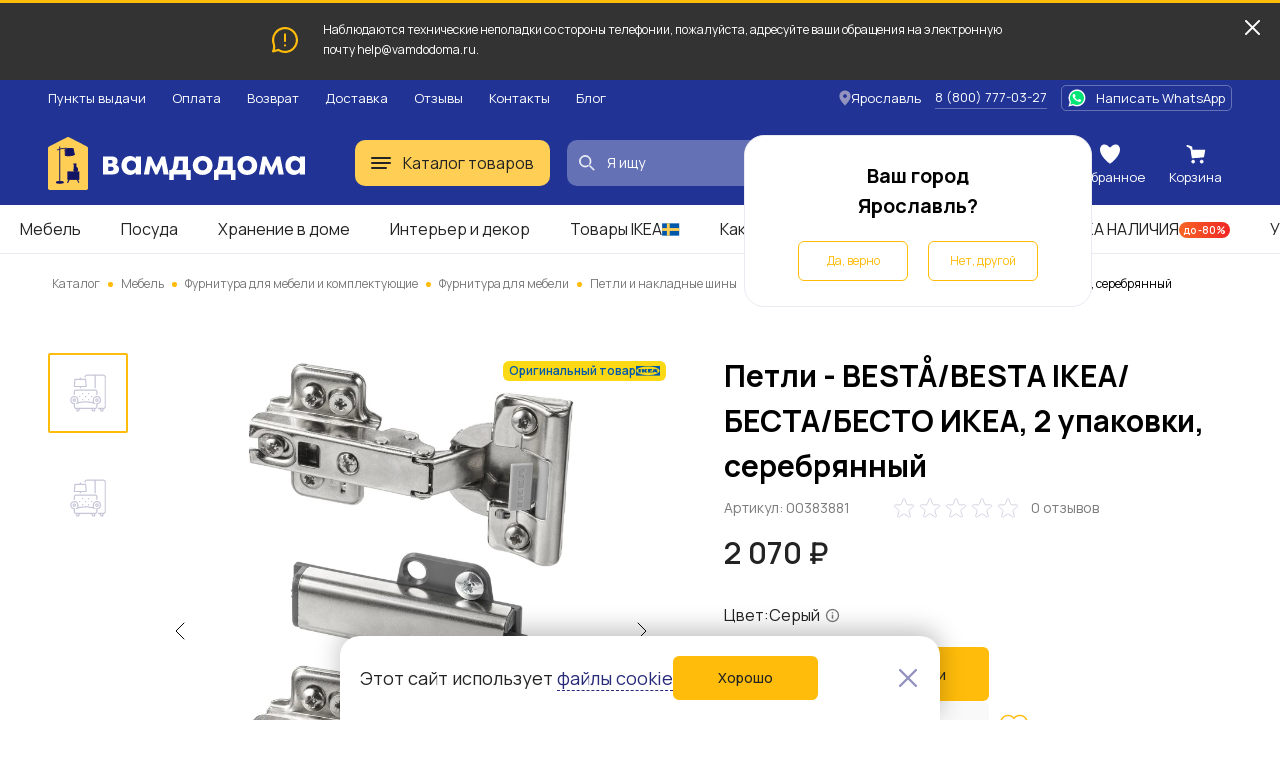

--- FILE ---
content_type: text/html; charset=UTF-8
request_url: https://vamdodoma.ru/product/besta-besto-nazimnye-plavno-zakryvausiesa-petli-1005029
body_size: 34655
content:
<!-- Страница карточки товара --> <!DOCTYPE html> <html lang="ru"> <head> <meta charset="UTF-8"> <meta name="yandex-verification" content="c488cedf3d4a828a" /> <title>Петли - BESTÅ/BESTА IKEA/ БЕСТА/БЕСТО ИКЕА, 2 упаковки, серебрянный за 2070 рублей в по России и в г. Ярославль арт. 00383881 без предоплат — интернет-магазин ВАМДОДОМА</title> <meta name="description" content="Купить Петли - BESTÅ/BESTА IKEA/ БЕСТА/БЕСТО ИКЕА, 2 упаковки, серебрянный по всей России и в г. Ярославль по выгодной цене. Описание товара, отзывы и характеристики. Доставим бесплатно с 27 января по 14 февраля. Большой выбор мебели ИКЕА в категории «Петли и накладные шины»"> <meta name="yandex-verification" content="b35fc5b805cfa05f" /> <base href="/"> <meta name="viewport" content="width=device-width, initial-scale=1"> <meta name="csrf-token" content=""> <meta property="og:type" content="website" /> <meta property="og:url" content="http://vamdodoma.ru/product/besta-besto-nazimnye-plavno-zakryvausiesa-petli-1005029" /> <meta property="og:title" content="Петли - BESTÅ/BESTА IKEA/ БЕСТА/БЕСТО ИКЕА, 2 упаковки, серебрянный"/> <meta property="og:description" content="ИКЕА IKEA Вы можете выбрать нажимной механизм или устройство для плавного закрывания. Оригинальная икея/ikea"/> <meta property="og:image" content="https://cdn.vamdodoma.ru/images/ikea/83/c8/eafc016a2a8271e8fdb2cec0a76a6bd1ac3c.jpg?w=900"/> <meta property="og:image:type" content="image/png"/> <meta property="og:image:width" content="900" /> <meta property="og:image:height" content="900" /> <link rel="apple-touch-icon" sizes="57x57" href="/apple-icon-57x57.png"> <link rel="apple-touch-icon" sizes="60x60" href="/apple-icon-60x60.png"> <link rel="apple-touch-icon" sizes="72x72" href="/apple-icon-72x72.png"> <link rel="apple-touch-icon" sizes="76x76" href="/apple-icon-76x76.png"> <link rel="apple-touch-icon" sizes="114x114" href="/apple-icon-114x114.png"> <link rel="apple-touch-icon" sizes="120x120" href="/apple-icon-120x120.png"> <link rel="apple-touch-icon" sizes="144x144" href="/apple-icon-144x144.png"> <link rel="apple-touch-icon" sizes="152x152" href="/apple-icon-152x152.png"> <link rel="apple-touch-icon" sizes="180x180" href="/apple-icon-180x180.png"> <link rel="icon" type="image/png" sizes="192x192"  href="/android-icon-192x192.png"> <link rel="icon" type="image/png" sizes="32x32" href="/favicon-32x32.png"> <link rel="icon" type="image/png" sizes="96x96" href="/favicon-96x96.png"> <link rel="icon" type="image/png" sizes="16x16" href="/favicon-16x16.png"> <link rel="manifest" href="/manifest.json"> <meta name="msapplication-TileColor" content="#ffffff"> <meta name="msapplication-TileImage" content="/ms-icon-144x144.png"> <meta name="theme-color" content="#ffffff"> <link rel="preconnect" href="https://fonts.gstatic.com"> <link rel="preconnect" href="https://api-maps.yandex.ru"> <link rel="preconnect" href="https://cdn.vamdodoma.ru"> <link rel="preconnect" href="/api/v1/"> <link href="https://fonts.googleapis.com/css2?family=Manrope:wght@400;500;600;700&display=swap" rel="stylesheet"> <style> * { font-family: Manrope, sans-serif }

        .page-loading .popup-main,
        .page-loading .search-menu,
        .page-loading .mobile-menu,
        .page-loading .catalogue-menu,
        .page-loading .popup-cookie,
        .page-loading .catalog-filter-menu {
            width: 0 !important;
            height: 0 !important;
            max-width: 0 !important;
            max-height: 0 !important;
            display: none !important;
            visibility: hidden !important;
            transition: none !important;
        } </style> <link rel="stylesheet" href="/css/public/public.min.version-222a6ea22aea157d45f99e36fdffbbf6894617c1.css"> <script> const $GlobalValues = {
            YandexKey: "d719618f-7313-493e-a86d-3e866c182cfc",
            DadataPath: "https://suggestions.dadata.ru/suggestions/api/4_1/rs",
            DadataKey: "2367f8a7ed7304c3d587e863b4fe9bd30abd9748",
            SpritePath: "/img/public/icons/icons.version-695653e814a956b3614768401d93e7c93a0ef49d.svg",
            SessionDomain: ".vamdodoma.ru",
            KladrApi: {mode: "dev", token: ""},
            VapidPublicKey: "",
            UserData: {
                name: "",
                email: "",
                phone: "",
                buyer_id: ""
            },
            ReCaptcha: "6Lcw4KMpAAAAANGSsbmG1QXP8hVl5GBmisfptmxE",
            SelectCityService: "da-data"
        };

        window.addEventListener('DOMContentLoaded', () => {
            if(document.querySelector('.page-loading')) {
                document.querySelector('.page-loading').classList.remove('page-loading');
            }
        }, {
            once: true,
        }); </script> <!-- Google Tag Manager --> <script>(function(w,d,s,l,i){w[l]=w[l]||[];w[l].push({'gtm.start':new Date().getTime(),event:'gtm.js'});var f=d.getElementsByTagName(s)[0],j=d.createElement(s),dl=l!='dataLayer'?'&l='+l:'';j.async=true;j.src='https://www.googletagmanager.com/gtm.js?id='+i+dl;f.parentNode.insertBefore(j,f);})(window,document,'script','dataLayer','GTM-NZSCN5X');</script> <!-- End Google Tag Manager --> </head> <body class="page-loading"> <!-- Google Tag Manager (noscript) --> <noscript><iframe src="https://www.googletagmanager.com/ns.html?id=GTM-NZSCN5X" height="0" width="0" style="display:none;visibility:hidden"></iframe></noscript> <!-- End Google Tag Manager (noscript) --> <div class="popup-cookie"> <div class="popup-cookie__description text-normal"> <div>Этот сайт использует <a href="https://vamdodoma.ru/information/privacy-policy#coockie-policy-ancor">файлы cookie</a></div> <button class="button button--orange button--big" data-role="cookie-close-button" >Хорошо</button> </div> <button class="popup-cookie__close-button" data-role="cookie-close-button" type="button"> <svg> <use xlink:href="/img/public/icons/icons.version-695653e814a956b3614768401d93e7c93a0ef49d.svg#icon-catalog-close"></use> </svg> </button> </div> <div class="mobile-menu"> <button class="mobile-menu__close" type="button" data-mobile-menu-close> <svg> <use xlink:href="/img/public/icons/icons.version-695653e814a956b3614768401d93e7c93a0ef49d.svg#icon-catalogue-filter-menu"></use> </svg> </button> <div class="mobile-menu__content"> <div class="mobile-menu__content-wrapper"> <div class="mobile-menu__head"> Меню </div> <ul class="mobile-menu__list"> <li class="mobile-menu__list-item"> <button class="mobile-menu__list-item-wrapper" type="button" data-open-sub-list="catalog"> <svg class="mobile-menu__icon-burger" width="20" height="12" viewBox="0 0 20 12" xmlns="http://www.w3.org/2000/svg"> <rect width="20" height="2" rx="1"/> <rect y="5" width="20" height="2" rx="1"/> <rect y="10" width="16" height="2" rx="1"/> </svg> <span class="mobile-menu__list-item-text"> Каталог товаров </span> <svg class="mobile-menu__list-item-icon"> <use xlink:href="/img/public/icons/icons.version-695653e814a956b3614768401d93e7c93a0ef49d.svg#icon-arrow-small"/> </svg> </button> <div class="mobile-menu__sub-list" data-sub-list="catalog"> <button class="mobile-menu__sub-list-head" type="button" data-close-sub-list="catalog"> <svg class="mobile-menu__sub-list-head-icon"> <use xlink:href="/img/public/icons/icons.version-695653e814a956b3614768401d93e7c93a0ef49d.svg#icon-arrow-normal"/> </svg> <span class="mobile-menu__sub-list-head-title">Каталог товаров</span> </button> <ul class="mobile-menu__list"> <li class="mobile-menu__list-item"> <a href="/catalog/mebel"
                                           class="mobile-menu__list-item-wrapper mobile-menu__hidden-case-toggle-button"
                                           type="button"
                                           data-toggle-hidden-case="catalog-category-7"> <span class="mobile-menu__list-item-text"> Мебель </span> <svg class="mobile-menu__list-item-icon"> <use xlink:href="/img/public/icons/icons.version-695653e814a956b3614768401d93e7c93a0ef49d.svg#icon-arrow-small"/> </svg> </a> <div class="mobile-menu__hidden-case" data-hidden-case="catalog-category-7"> <ul class="mobile-menu__hidden-case-list"> <li class="mobile-menu__hidden-case-list-item"> <a class="mobile-menu__hidden-case-link" href="/catalog/mebel/stoly-i-stulya"> Столы и стулья </a> </li> <li class="mobile-menu__hidden-case-list-item"> <a class="mobile-menu__hidden-case-link" href="/catalog/mebel/shkafy-i-stellazhi"> Шкафы и стеллажи </a> </li> <li class="mobile-menu__hidden-case-list-item"> <a class="mobile-menu__hidden-case-link" href="/catalog/mebel/myagkaya-mebel"> Мягкая мебель </a> </li> <li class="mobile-menu__hidden-case-list-item"> <a class="mobile-menu__hidden-case-link" href="/catalog/mebel/komody-i-tumby"> Комоды и тумбы </a> </li> <li class="mobile-menu__hidden-case-list-item"> <a class="mobile-menu__hidden-case-link" href="/catalog/mebel/krovati-i-matrasy"> Кровати и матрасы </a> </li> <li class="mobile-menu__hidden-case-list-item"> <a class="mobile-menu__hidden-case-link" href="/catalog/mebel/obuvnicy-skami-i-veshalki"> Обувницы, скамьи и вешалки </a> </li> <li class="mobile-menu__hidden-case-list-item"> <a class="mobile-menu__hidden-case-link" href="/catalog/mebel/mebel-dlya-kuhni"> Мебель для кухни </a> </li> <li class="mobile-menu__hidden-case-list-item"> <a class="mobile-menu__hidden-case-link" href="/catalog/mebel/mebel-dlya-vannoj"> Мебель для ванной </a> </li> <li class="mobile-menu__hidden-case-list-item"> <a class="mobile-menu__hidden-case-link" href="/catalog/mebel/detskaya-mebel"> Детская мебель </a> </li> <li class="mobile-menu__hidden-case-list-item"> <a class="mobile-menu__hidden-case-link" href="/catalog/mebel/sadovaya-mebel"> Садовая мебель </a> </li> <li class="mobile-menu__hidden-case-list-item"> <a class="mobile-menu__hidden-case-link" href="/catalog/mebel/furnitura-i-komplektuyushchie"> Фурнитура для мебели и комплектующие </a> </li> <li class="mobile-menu__hidden-case-list-item"> <a class="mobile-menu__hidden-case-link" href="/catalog/mebel/garnitury"> Готовые комплекты мебели </a> </li> </ul> </div> </li> <li class="mobile-menu__list-item"> <a href="/catalog/hranenie-i-poryadok"
                                           class="mobile-menu__list-item-wrapper mobile-menu__hidden-case-toggle-button"
                                           type="button"
                                           data-toggle-hidden-case="catalog-category-25"> <span class="mobile-menu__list-item-text"> Хранение и уборка </span> <svg class="mobile-menu__list-item-icon"> <use xlink:href="/img/public/icons/icons.version-695653e814a956b3614768401d93e7c93a0ef49d.svg#icon-arrow-small"/> </svg> </a> <div class="mobile-menu__hidden-case" data-hidden-case="catalog-category-25"> <ul class="mobile-menu__hidden-case-list"> <li class="mobile-menu__hidden-case-list-item"> <a class="mobile-menu__hidden-case-link" href="/catalog/hranenie-i-poryadok/hranenie-veshchej"> Хранение вещей </a> </li> <li class="mobile-menu__hidden-case-list-item"> <a class="mobile-menu__hidden-case-link" href="/catalog/hranenie-i-poryadok/organizaciya-rabochego-mesta"> Организация рабочего места </a> </li> <li class="mobile-menu__hidden-case-list-item"> <a class="mobile-menu__hidden-case-link" href="/catalog/hranenie-i-poryadok/aksessuary-dlya-vannoj"> Аксессуары для ванной </a> </li> <li class="mobile-menu__hidden-case-list-item"> <a class="mobile-menu__hidden-case-link" href="/catalog/hranenie-i-poryadok/tovary-dlya-uborki"> Товары для уборки </a> </li> <li class="mobile-menu__hidden-case-list-item"> <a class="mobile-menu__hidden-case-link" href="/catalog/hranenie-i-poryadok/gladilnye-doski-i-chekhly"> Гладильные доски и чехлы </a> </li> <li class="mobile-menu__hidden-case-list-item"> <a class="mobile-menu__hidden-case-link" href="/catalog/hranenie-i-poryadok/Uhod-za-obuvyu"> Уход за обувью </a> </li> <li class="mobile-menu__hidden-case-list-item"> <a class="mobile-menu__hidden-case-link" href="/catalog/hranenie-i-poryadok/sushilki-dlya-belya"> Сушилки для белья </a> </li> </ul> </div> </li> <li class="mobile-menu__list-item"> <a href="/catalog/kuhni-i-bytovaya-tekhnika"
                                           class="mobile-menu__list-item-wrapper mobile-menu__hidden-case-toggle-button"
                                           type="button"
                                           data-toggle-hidden-case="catalog-category-232"> <span class="mobile-menu__list-item-text"> Кухни и комплектующие </span> <svg class="mobile-menu__list-item-icon"> <use xlink:href="/img/public/icons/icons.version-695653e814a956b3614768401d93e7c93a0ef49d.svg#icon-arrow-small"/> </svg> </a> <div class="mobile-menu__hidden-case" data-hidden-case="catalog-category-232"> <ul class="mobile-menu__hidden-case-list"> <li class="mobile-menu__hidden-case-list-item"> <a class="mobile-menu__hidden-case-link" href="/catalog/kuhni-i-bytovaya-tekhnika/kuhni"> Кухни </a> </li> <li class="mobile-menu__hidden-case-list-item"> <a class="mobile-menu__hidden-case-link" href="/catalog/kuhni-i-bytovaya-tekhnika/komponenty-dlya-kuhon"> Комплектующие для кухонь </a> </li> </ul> </div> </li> <li class="mobile-menu__list-item"> <a href="/catalog/posuda-i-kuhonnye-prinadlezhnosti"
                                           class="mobile-menu__list-item-wrapper mobile-menu__hidden-case-toggle-button"
                                           type="button"
                                           data-toggle-hidden-case="catalog-category-164"> <span class="mobile-menu__list-item-text"> Посуда и кухонная утварь </span> <svg class="mobile-menu__list-item-icon"> <use xlink:href="/img/public/icons/icons.version-695653e814a956b3614768401d93e7c93a0ef49d.svg#icon-arrow-small"/> </svg> </a> <div class="mobile-menu__hidden-case" data-hidden-case="catalog-category-164"> <ul class="mobile-menu__hidden-case-list"> <li class="mobile-menu__hidden-case-list-item"> <a class="mobile-menu__hidden-case-link" href="/catalog/posuda-i-kuhonnye-prinadlezhnosti/kuhonnaya-posuda"> Кухонная посуда </a> </li> <li class="mobile-menu__hidden-case-list-item"> <a class="mobile-menu__hidden-case-link" href="/catalog/posuda-i-kuhonnye-prinadlezhnosti/kontejnery-i-emkosti"> Контейнеры и емкости для хранения </a> </li> <li class="mobile-menu__hidden-case-list-item"> <a class="mobile-menu__hidden-case-link" href="/catalog/posuda-i-kuhonnye-prinadlezhnosti/kuhonnye-prinadlezhnosti"> Кухонные принадлежности </a> </li> <li class="mobile-menu__hidden-case-list-item"> <a class="mobile-menu__hidden-case-link" href="/catalog/posuda-i-kuhonnye-prinadlezhnosti/nozhi-i-razdelochnye-doski"> Ножи и разделочные доски </a> </li> <li class="mobile-menu__hidden-case-list-item"> <a class="mobile-menu__hidden-case-link" href="/catalog/posuda-i-kuhonnye-prinadlezhnosti/kuhonnaya-naveska"> Кухонная навеска </a> </li> <li class="mobile-menu__hidden-case-list-item"> <a class="mobile-menu__hidden-case-link" href="/catalog/posuda-i-kuhonnye-prinadlezhnosti/stolovaya-posuda"> Столовая посуда </a> </li> <li class="mobile-menu__hidden-case-list-item"> <a class="mobile-menu__hidden-case-link" href="/catalog/posuda-i-kuhonnye-prinadlezhnosti/posuda-dlya-prigotovleniya-napitkov"> Посуда для приготовления напитков </a> </li> <li class="mobile-menu__hidden-case-list-item"> <a class="mobile-menu__hidden-case-link" href="/catalog/posuda-i-kuhonnye-prinadlezhnosti/stolovye-pribory"> Столовые приборы </a> </li> <li class="mobile-menu__hidden-case-list-item"> <a class="mobile-menu__hidden-case-link" href="/catalog/posuda-i-kuhonnye-prinadlezhnosti/posuda-dlya-servirovki"> Посуда для сервировки </a> </li> <li class="mobile-menu__hidden-case-list-item"> <a class="mobile-menu__hidden-case-link" href="/catalog/posuda-i-kuhonnye-prinadlezhnosti/prinadlezhnosti-dlya-vypechki"> Принадлежности для выпечки </a> </li> <li class="mobile-menu__hidden-case-list-item"> <a class="mobile-menu__hidden-case-link" href="/catalog/posuda-i-kuhonnye-prinadlezhnosti/podstavki-i-derzhateli"> Подставки, лотки и держатели </a> </li> </ul> </div> </li> <li class="mobile-menu__list-item"> <a href="/catalog/tekstil"
                                           class="mobile-menu__list-item-wrapper mobile-menu__hidden-case-toggle-button"
                                           type="button"
                                           data-toggle-hidden-case="catalog-category-43"> <span class="mobile-menu__list-item-text"> Текстиль </span> <svg class="mobile-menu__list-item-icon"> <use xlink:href="/img/public/icons/icons.version-695653e814a956b3614768401d93e7c93a0ef49d.svg#icon-arrow-small"/> </svg> </a> <div class="mobile-menu__hidden-case" data-hidden-case="catalog-category-43"> <ul class="mobile-menu__hidden-case-list"> <li class="mobile-menu__hidden-case-list-item"> <a class="mobile-menu__hidden-case-link" href="/catalog/tekstil/odeyala"> Одеяла </a> </li> <li class="mobile-menu__hidden-case-list-item"> <a class="mobile-menu__hidden-case-link" href="/catalog/tekstil/podushki"> Подушки </a> </li> <li class="mobile-menu__hidden-case-list-item"> <a class="mobile-menu__hidden-case-link" href="/catalog/tekstil/postelnoe-bele"> Постельное белье </a> </li> <li class="mobile-menu__hidden-case-list-item"> <a class="mobile-menu__hidden-case-link" href="/catalog/tekstil/pledy-i-pokryvala"> Пледы и покрывала </a> </li> <li class="mobile-menu__hidden-case-list-item"> <a class="mobile-menu__hidden-case-link" href="/catalog/tekstil/tekstil-dlya-kukhni"> Текстиль для кухни </a> </li> <li class="mobile-menu__hidden-case-list-item"> <a class="mobile-menu__hidden-case-link" href="/catalog/tekstil/tekstil-dlya-vannoy"> Текстиль для ванной </a> </li> <li class="mobile-menu__hidden-case-list-item"> <a class="mobile-menu__hidden-case-link" href="/catalog/tekstil/shtory-i-zhalyuzi"> Шторы и жалюзи </a> </li> <li class="mobile-menu__hidden-case-list-item"> <a class="mobile-menu__hidden-case-link" href="/catalog/tekstil/kovry-i-kovrovye-dorozhki"> Ковры и ковровые дорожки </a> </li> <li class="mobile-menu__hidden-case-list-item"> <a class="mobile-menu__hidden-case-link" href="/catalog/tekstil/сhekhly-na-divany-i-kresla"> Чехлы на диваны и кресла </a> </li> <li class="mobile-menu__hidden-case-list-item"> <a class="mobile-menu__hidden-case-link" href="/catalog/tekstil/namatrasniki-i-chekhly"> Наматрасники и чехлы </a> </li> <li class="mobile-menu__hidden-case-list-item"> <a class="mobile-menu__hidden-case-link" href="/catalog/tekstil/detskij-tekstil"> Детский текстиль </a> </li> <li class="mobile-menu__hidden-case-list-item"> <a class="mobile-menu__hidden-case-link" href="/catalog/tekstil/odezhda"> Одежда </a> </li> </ul> </div> </li> <li class="mobile-menu__list-item"> <a href="/catalog/interer-i-dekor"
                                           class="mobile-menu__list-item-wrapper mobile-menu__hidden-case-toggle-button"
                                           type="button"
                                           data-toggle-hidden-case="catalog-category-78"> <span class="mobile-menu__list-item-text"> Интерьер и декор </span> <svg class="mobile-menu__list-item-icon"> <use xlink:href="/img/public/icons/icons.version-695653e814a956b3614768401d93e7c93a0ef49d.svg#icon-arrow-small"/> </svg> </a> <div class="mobile-menu__hidden-case" data-hidden-case="catalog-category-78"> <ul class="mobile-menu__hidden-case-list"> <li class="mobile-menu__hidden-case-list-item"> <a class="mobile-menu__hidden-case-link" href="/catalog/interer-i-dekor/cvetochnye-gorshki-i-kashpo"> Цветочные горшки и кашпо </a> </li> <li class="mobile-menu__hidden-case-list-item"> <a class="mobile-menu__hidden-case-link" href="/catalog/interer-i-dekor/rasteniya-i-cvety"> Растения и цветы </a> </li> <li class="mobile-menu__hidden-case-list-item"> <a class="mobile-menu__hidden-case-link" href="/catalog/interer-i-dekor/vazy-i-miski"> Вазы и миски </a> </li> <li class="mobile-menu__hidden-case-list-item"> <a class="mobile-menu__hidden-case-link" href="/catalog/interer-i-dekor/aromaty-dlya-doma"> Ароматы для дома </a> </li> <li class="mobile-menu__hidden-case-list-item"> <a class="mobile-menu__hidden-case-link" href="/catalog/interer-i-dekor/podsvechniki-i-svechi"> Подсвечники и свечи </a> </li> <li class="mobile-menu__hidden-case-list-item"> <a class="mobile-menu__hidden-case-link" href="/catalog/interer-i-dekor/ramki-i-kartiny"> Рамки и картины </a> </li> <li class="mobile-menu__hidden-case-list-item"> <a class="mobile-menu__hidden-case-link" href="/catalog/interer-i-dekor/zerkala"> Зеркала </a> </li> <li class="mobile-menu__hidden-case-list-item"> <a class="mobile-menu__hidden-case-link" href="/catalog/interer-i-dekor/chasy"> Часы </a> </li> <li class="mobile-menu__hidden-case-list-item"> <a class="mobile-menu__hidden-case-link" href="/catalog/interer-i-dekor/dekor-interra"> Декор интерьера </a> </li> <li class="mobile-menu__hidden-case-list-item"> <a class="mobile-menu__hidden-case-link" href="/catalog/interer-i-dekor/dekorativnye-ukrasheniya"> Декоративные украшения </a> </li> <li class="mobile-menu__hidden-case-list-item"> <a class="mobile-menu__hidden-case-link" href="/catalog/interer-i-dekor/prazdnichnye-ukrasheniya"> Праздничные украшения </a> </li> </ul> </div> </li> <li class="mobile-menu__list-item"> <a href="/catalog/osveshchenie"
                                           class="mobile-menu__list-item-wrapper mobile-menu__hidden-case-toggle-button"
                                           type="button"
                                           data-toggle-hidden-case="catalog-category-122"> <span class="mobile-menu__list-item-text"> Освещение </span> <svg class="mobile-menu__list-item-icon"> <use xlink:href="/img/public/icons/icons.version-695653e814a956b3614768401d93e7c93a0ef49d.svg#icon-arrow-small"/> </svg> </a> <div class="mobile-menu__hidden-case" data-hidden-case="catalog-category-122"> <ul class="mobile-menu__hidden-case-list"> <li class="mobile-menu__hidden-case-list-item"> <a class="mobile-menu__hidden-case-link" href="/catalog/osveshchenie/lyustry-i-potolochnye-svetilniki"> Люстры и потолочные светильники </a> </li> <li class="mobile-menu__hidden-case-list-item"> <a class="mobile-menu__hidden-case-link" href="/catalog/osveshchenie/bra-i-nastennye-svetilniki"> Бра и настенные светильники </a> </li> <li class="mobile-menu__hidden-case-list-item"> <a class="mobile-menu__hidden-case-link" href="/catalog/osveshchenie/torshery-i-napolnye-svetilniki"> Торшеры и напольные светильники </a> </li> <li class="mobile-menu__hidden-case-list-item"> <a class="mobile-menu__hidden-case-link" href="/catalog/osveshchenie/svetodiodnye-svetilniki"> Светодиодные светильники </a> </li> <li class="mobile-menu__hidden-case-list-item"> <a class="mobile-menu__hidden-case-link" href="/catalog/osveshchenie/nastolnye-lampy"> Настольные лампы </a> </li> <li class="mobile-menu__hidden-case-list-item"> <a class="mobile-menu__hidden-case-link" href="/catalog/osveshchenie/abazhury-i-osnovaniya-dlya-lamp"> Абажуры и основания для ламп </a> </li> <li class="mobile-menu__hidden-case-list-item"> <a class="mobile-menu__hidden-case-link" href="/catalog/osveshchenie/vstraivaemye-svetilniki"> Встраиваемые светильники </a> </li> <li class="mobile-menu__hidden-case-list-item"> <a class="mobile-menu__hidden-case-link" href="/catalog/osveshchenie/svetilniki-dlya-detskoj"> Светильники для детской </a> </li> <li class="mobile-menu__hidden-case-list-item"> <a class="mobile-menu__hidden-case-link" href="/catalog/osveshchenie/Integrirovannye-svetilniki"> Интегрированные светильники </a> </li> <li class="mobile-menu__hidden-case-list-item"> <a class="mobile-menu__hidden-case-link" href="/catalog/osveshchenie/dekorativnoe-osveshchenie"> Декоративное освещение </a> </li> <li class="mobile-menu__hidden-case-list-item"> <a class="mobile-menu__hidden-case-link" href="/catalog/osveshchenie/intellektualnoe-osveshcheniya"> Интеллектуальное освещение </a> </li> </ul> </div> </li> <li class="mobile-menu__list-item"> <a href="/catalog/detskie-tovary"
                                           class="mobile-menu__list-item-wrapper mobile-menu__hidden-case-toggle-button"
                                           type="button"
                                           data-toggle-hidden-case="catalog-category-754"> <span class="mobile-menu__list-item-text"> Детские товары </span> <svg class="mobile-menu__list-item-icon"> <use xlink:href="/img/public/icons/icons.version-695653e814a956b3614768401d93e7c93a0ef49d.svg#icon-arrow-small"/> </svg> </a> <div class="mobile-menu__hidden-case" data-hidden-case="catalog-category-754"> <ul class="mobile-menu__hidden-case-list"> <li class="mobile-menu__hidden-case-list-item"> <a class="mobile-menu__hidden-case-link" href="/catalog/detskie-tovary/igrushki-i-igry"> Игрушки и игры </a> </li> <li class="mobile-menu__hidden-case-list-item"> <a class="mobile-menu__hidden-case-link" href="/catalog/detskie-tovary/tovary-dlya-tvorchestva"> Товары для творчества </a> </li> <li class="mobile-menu__hidden-case-list-item"> <a class="mobile-menu__hidden-case-link" href="/catalog/detskie-tovary/tovary-dlya-bezopasnosti"> Товары для безопасности </a> </li> <li class="mobile-menu__hidden-case-list-item"> <a class="mobile-menu__hidden-case-link" href="/catalog/detskie-tovary/gorshki-i-sidenya-na-unitaz"> Горшки и детские сиденья на унитаз </a> </li> <li class="mobile-menu__hidden-case-list-item"> <a class="mobile-menu__hidden-case-link" href="/catalog/detskie-tovary/detskaya-posuda"> Посуда и аксессуары </a> </li> </ul> </div> </li> <li class="mobile-menu__list-item"> <a href="/catalog/santekhnika"
                                           class="mobile-menu__list-item-wrapper mobile-menu__hidden-case-toggle-button"
                                           type="button"
                                           data-toggle-hidden-case="catalog-category-527"> <span class="mobile-menu__list-item-text"> Сантехника </span> <svg class="mobile-menu__list-item-icon"> <use xlink:href="/img/public/icons/icons.version-695653e814a956b3614768401d93e7c93a0ef49d.svg#icon-arrow-small"/> </svg> </a> <div class="mobile-menu__hidden-case" data-hidden-case="catalog-category-527"> <ul class="mobile-menu__hidden-case-list"> <li class="mobile-menu__hidden-case-list-item"> <a class="mobile-menu__hidden-case-link" href="/catalog/santekhnika/smesiteli"> Смесители </a> </li> <li class="mobile-menu__hidden-case-list-item"> <a class="mobile-menu__hidden-case-link" href="/catalog/santekhnika/dushevye-sistemy-i-lejki"> Душевые системы и лейки </a> </li> <li class="mobile-menu__hidden-case-list-item"> <a class="mobile-menu__hidden-case-link" href="/catalog/santekhnika/dushi-i-dushevye-kabiny"> Души и душевые кабины </a> </li> <li class="mobile-menu__hidden-case-list-item"> <a class="mobile-menu__hidden-case-link" href="/catalog/santekhnika/rakoviny-i-pedestaly"> Раковины и пьедесталы </a> </li> <li class="mobile-menu__hidden-case-list-item"> <a class="mobile-menu__hidden-case-link" href="/catalog/santekhnika/kuhonnye-mojki"> Кухонные мойки </a> </li> <li class="mobile-menu__hidden-case-list-item"> <a class="mobile-menu__hidden-case-link" href="/catalog/santekhnika/vodosnabzhenie"> Водоснабжение </a> </li> <li class="mobile-menu__hidden-case-list-item"> <a class="mobile-menu__hidden-case-link" href="/catalog/santekhnika/polotencesushiteli-i-aksessuary"> Полотенцесушители и аксессуары </a> </li> </ul> </div> </li> <li class="mobile-menu__list-item"> <a href="/catalog/dacha-sad-i-ogorod"
                                           class="mobile-menu__list-item-wrapper mobile-menu__hidden-case-toggle-button"
                                           type="button"
                                           data-toggle-hidden-case="catalog-category-533"> <span class="mobile-menu__list-item-text"> Дача, сад и огород </span> <svg class="mobile-menu__list-item-icon"> <use xlink:href="/img/public/icons/icons.version-695653e814a956b3614768401d93e7c93a0ef49d.svg#icon-arrow-small"/> </svg> </a> <div class="mobile-menu__hidden-case" data-hidden-case="catalog-category-533"> <ul class="mobile-menu__hidden-case-list"> <li class="mobile-menu__hidden-case-list-item"> <a class="mobile-menu__hidden-case-link" href="/catalog/dacha-sad-i-ogorod/tovary-dlya-otdyha-i-piknika"> Товары для отдыха и пикника </a> </li> <li class="mobile-menu__hidden-case-list-item"> <a class="mobile-menu__hidden-case-link" href="/catalog/dacha-sad-i-ogorod/uhod-za-rasteniyami"> Уход за растениями </a> </li> <li class="mobile-menu__hidden-case-list-item"> <a class="mobile-menu__hidden-case-link" href="/catalog/dacha-sad-i-ogorod/rasteniya-i-semena"> Растения и семена </a> </li> <li class="mobile-menu__hidden-case-list-item"> <a class="mobile-menu__hidden-case-link" href="/catalog/dacha-sad-i-ogorod/parniki-i-teplicy"> Парники и теплицы </a> </li> <li class="mobile-menu__hidden-case-list-item"> <a class="mobile-menu__hidden-case-link" href="/catalog/dacha-sad-i-ogorod/tovary-dlya-poliva"> Товары для полива </a> </li> <li class="mobile-menu__hidden-case-list-item"> <a class="mobile-menu__hidden-case-link" href="/catalog/dacha-sad-i-ogorod/nastil"> Настил </a> </li> </ul> </div> </li> <li class="mobile-menu__list-item"> <a href="/catalog/otdyh-i-puteshestviya"
                                           class="mobile-menu__list-item-wrapper mobile-menu__hidden-case-toggle-button"
                                           type="button"
                                           data-toggle-hidden-case="catalog-category-769"> <span class="mobile-menu__list-item-text"> Отдых и путешествия </span> <svg class="mobile-menu__list-item-icon"> <use xlink:href="/img/public/icons/icons.version-695653e814a956b3614768401d93e7c93a0ef49d.svg#icon-arrow-small"/> </svg> </a> <div class="mobile-menu__hidden-case" data-hidden-case="catalog-category-769"> <ul class="mobile-menu__hidden-case-list"> <li class="mobile-menu__hidden-case-list-item"> <a class="mobile-menu__hidden-case-link" href="/catalog/otdyh-i-puteshestviya/sumki-i-ryukzaki"> Сумки и рюкзаки </a> </li> <li class="mobile-menu__hidden-case-list-item"> <a class="mobile-menu__hidden-case-link" href="/catalog/otdyh-i-puteshestviya/aksessuary-dlya-puteshestvij"> Аксессуары для путешествий </a> </li> </ul> </div> </li> <li class="mobile-menu__list-item"> <a href="/catalog/tovary-dlya-zhivotnyh"
                                           class="mobile-menu__list-item-wrapper mobile-menu__hidden-case-toggle-button"
                                           type="button"
                                           data-toggle-hidden-case="catalog-category-840"> <span class="mobile-menu__list-item-text"> Товары для животных </span> <svg class="mobile-menu__list-item-icon"> <use xlink:href="/img/public/icons/icons.version-695653e814a956b3614768401d93e7c93a0ef49d.svg#icon-arrow-small"/> </svg> </a> <div class="mobile-menu__hidden-case" data-hidden-case="catalog-category-840"> <ul class="mobile-menu__hidden-case-list"> <li class="mobile-menu__hidden-case-list-item"> <a class="mobile-menu__hidden-case-link" href="/catalog/tovary-dlya-zhivotnyh/tovary-dlya-koshek"> Товары для кошек </a> </li> <li class="mobile-menu__hidden-case-list-item"> <a class="mobile-menu__hidden-case-link" href="/catalog/tovary-dlya-zhivotnyh/tovary-dlya-sobak"> Товары для собак </a> </li> </ul> </div> </li> <li class="mobile-menu__list-item"> <a href="/catalog/gift"
                                           class="mobile-menu__list-item-wrapper mobile-menu__hidden-case-toggle-button"
                                           type="button"
                                           data-toggle-hidden-case="catalog-category-1051"> <span class="mobile-menu__list-item-text"> Подарочные сертификаты </span> <svg class="mobile-menu__list-item-icon"> <use xlink:href="/img/public/icons/icons.version-695653e814a956b3614768401d93e7c93a0ef49d.svg#icon-arrow-small"/> </svg> </a> <div class="mobile-menu__hidden-case" data-hidden-case="catalog-category-1051"> <ul class="mobile-menu__hidden-case-list"> <li class="mobile-menu__hidden-case-list-item"> <a class="mobile-menu__hidden-case-link" href="/catalog/gift/new-year-gift"> Новогодние </a> </li> </ul> </div> </li> <li class="mobile-menu__list-item"> <a href="/catalog/bytovaya-elektronika"
                                           class="mobile-menu__list-item-wrapper mobile-menu__hidden-case-toggle-button"
                                           type="button"
                                           data-toggle-hidden-case="catalog-category-1054"> <span class="mobile-menu__list-item-text"> Бытовая электроника </span> <svg class="mobile-menu__list-item-icon"> <use xlink:href="/img/public/icons/icons.version-695653e814a956b3614768401d93e7c93a0ef49d.svg#icon-arrow-small"/> </svg> </a> <div class="mobile-menu__hidden-case" data-hidden-case="catalog-category-1054"> <ul class="mobile-menu__hidden-case-list"> <li class="mobile-menu__hidden-case-list-item"> <a class="mobile-menu__hidden-case-link" href="/catalog/bytovaya-elektronika/bytovaya-tekhnika"> Бытовая техника </a> </li> <li class="mobile-menu__hidden-case-list-item"> <a class="mobile-menu__hidden-case-link" href="/catalog/bytovaya-elektronika/kolonki-i-aksessuary"> Колонки и аксесcуары </a> </li> <li class="mobile-menu__hidden-case-list-item"> <a class="mobile-menu__hidden-case-link" href="/catalog/bytovaya-elektronika/ochistiteli-vozdukha"> Очистители воздуха </a> </li> <li class="mobile-menu__hidden-case-list-item"> <a class="mobile-menu__hidden-case-link" href="/catalog/bytovaya-elektronika/aksessuary-dlya-umnogo-doma"> Аксессуары для умного дома </a> </li> </ul> </div> </li> </ul> </div> </li> </ul> <ul class="mobile-menu__list mobile-menu__list--only-mobile"> <li class="mobile-menu__list-item"> <a class="mobile-menu__list-item-wrapper" href="https://vamdodoma.ru/catalog/mebel"> <p class="mobile-menu__list-item-text">Мебель</p> </a> </li> <li class="mobile-menu__list-item"> <a class="mobile-menu__list-item-wrapper" href="https://vamdodoma.ru/catalog/posuda-i-kuhonnye-prinadlezhnosti"> <p class="mobile-menu__list-item-text">Посуда</p> </a> </li> <li class="mobile-menu__list-item"> <a class="mobile-menu__list-item-wrapper" href="https://vamdodoma.ru/catalog/hranenie-i-poryadok"> <p class="mobile-menu__list-item-text">Хранение в доме</p> </a> </li> <li class="mobile-menu__list-item"> <a class="mobile-menu__list-item-wrapper" href="https://vamdodoma.ru/catalog/tekstil"> <p class="mobile-menu__list-item-text">Текстиль</p> </a> </li> <li class="mobile-menu__list-item"> <a class="mobile-menu__list-item-wrapper" href="https://vamdodoma.ru/catalog/interer-i-dekor"> <p class="mobile-menu__list-item-text">Интерьер и декор</p> </a> </li> <li class="mobile-menu__list-item"> <a class="mobile-menu__list-item-wrapper" href="https://vamdodoma.ru/promotions"> <p class="mobile-menu__list-item-text">Акции</p> </a> </li> <li class="mobile-menu__list-item"> <a class="mobile-menu__list-item-wrapper" href="https://vamdodoma.ru/brands/ikea"> <p class="mobile-menu__list-item-text">Товары IKEA</p> </a> </li> <li class="mobile-menu__list-item"> <a class="mobile-menu__list-item-wrapper" href="https://vamdodoma.ru/promotions/kak-v-ikea"> <p class="mobile-menu__list-item-text">Как в ИКЕА</p> </a> </li> <li class="mobile-menu__list-item"> <a class="mobile-menu__list-item-wrapper" href="https://vamdodoma.ru/catalog/remains"> <p class="mobile-menu__list-item-text">В наличии</p> </a> </li> </ul> <ul class="mobile-menu__list"> <li class="mobile-menu__list-item"> <a class="mobile-menu__list-item-wrapper" href="https://vamdodoma.ru/information/pickup-points"> <p class="mobile-menu__list-item-text"> Пункт выдачи </p> </a> </li> <li class="mobile-menu__list-item"> <a class="mobile-menu__list-item-wrapper" href="https://vamdodoma.ru/information/payment"> <p class="mobile-menu__list-item-text"> Оплата </p> </a> </li> <li class="mobile-menu__list-item"> <a class="mobile-menu__list-item-wrapper" href="https://vamdodoma.ru/information/return"> <p class="mobile-menu__list-item-text"> Возврат </p> </a> </li> <li class="mobile-menu__list-item"> <a class="mobile-menu__list-item-wrapper" href="https://vamdodoma.ru/information/delivery"> <p class="mobile-menu__list-item-text"> Доставка </p> </a> </li> </ul> <div class="mobile-menu__footer"> <a class="mobile-menu__footer-phone" href="tel:8 (800) 777-03-27">8 (800) 777-03-27</a> <a class="mobile-menu__footer-phone" href="tel:8 (800) 777-87-63">8 (800) 777-87-63 (b2b)</a> <p class="mobile-menu__footer-text">Ежедневно, с 9:00 до 20:00</p> <a href="whatsapp://send?phone=79092538235" class="button-whats-app button-whats-app--large  button-whats-app--black">Написать WhatsApp</a> <p class="mobile-menu__footer-text">Отвечаем на ваши вопросы,<br/>сообщенияи комментарии в соцсетях:</p> <div class="social-networks"> <a class="social-networks__item" href="https://vk.com/vamdodomaru" target="_blank"> <svg class="icon" width="45px" height="45px"> <use xlink:href="/img/public/icons/icons.version-695653e814a956b3614768401d93e7c93a0ef49d.svg#icon-vk"/> </svg> </a> <a class="social-networks__item" href="https://www.youtube.com/c/VAMDODOMA" target="_blank"> <svg class="icon" width="45px" height="45px"> <use xlink:href="/img/public/icons/icons.version-695653e814a956b3614768401d93e7c93a0ef49d.svg#icon-youtube"/> </svg> </a> <a class="social-networks__item" href="https://dzen.ru/id/5fe1e1052af47a4622a04bbf" target="_blank"> <svg class="icon" width="45px" height="45px"> <use xlink:href="/img/public/icons/icons.version-695653e814a956b3614768401d93e7c93a0ef49d.svg#icon-dzen"/> </svg> </a> <a class="social-networks__item" href="https://t.me/vamdodomaru" target="_blank"> <svg class="icon" width="45px" height="45px"> <use xlink:href="/img/public/icons/icons.version-695653e814a956b3614768401d93e7c93a0ef49d.svg#icon-telegram"/> </svg> </a> <a class="social-networks__item" href="https://rutube.ru/channel/25857604/" target="_blank"> <svg class="icon" width="45px" height="45px"> <use xlink:href="/img/public/icons/icons.version-695653e814a956b3614768401d93e7c93a0ef49d.svg#icon-rutube"/> </svg> </a> </div> </div> </div> </div> <div class="mobile-menu__overlay" data-mobile-menu-close></div> </div> <script> window.city_current = JSON.parse('{\u0022id\u0022:1,\u0022domain\u0022:null,\u0022name\u0022:\u0022\\u042f\\u0440\\u043e\\u0441\\u043b\\u0430\\u0432\\u043b\\u044c\u0022,\u0022created_at\u0022:\u00222021-02-18 18:49:09\u0022,\u0022updated_at\u0022:\u00222023-08-31 16:52:44\u0022,\u0022country_id\u0022:1,\u0022created_by\u0022:1,\u0022updated_by\u0022:61343,\u0022active\u0022:true,\u0022icon\u0022:\u0022\\u003Csvg width=\\u002220\\u0022 height=\\u002222\\u0022 viewBox=\\u00220 0 20 22\\u0022 xmlns=\\u0022http:\\\/\\\/www.w3.org\\\/2000\\\/svg\\u0022\\u003E\\n\\u003Cpath d=\\u0022M3 1.94113C3.95017 1.94113 4.98438 2.94114 4.98438 3.94114C5 4.94114 5.98962 6.55155 7.46321 5.74788C8.43751 5.21814 6.85002 3.95945 6.48163 3.64251C6.33136 3.51347 6.19806 3.35727 6.09869 3.19201C5.98478 2.99958 5.83451 2.47663 6.19321 2.39061C6.23199 2.38155 6.27562 2.38382 6.31682 2.38608C7.1142 2.42457 7.74117 2.16586 8.23438 1.6287C8.64062 1.18625 9.18276 1.31182 10 1.44114C10 0.983682 10.25 0.363005 11 0.441159C11.75 0.519312 11.9531 1.89431 11.9531 2.94119C11.9531 3.98806 12.6157 4.32846 12.875 5.02119C13.3788 6.35614 13 7.93022 13 9.94113C13 11.952 13.5 12.695 13.5 13.4411C13.5 16.9411 12.8906 22 12 22C10.5 22 10.1922 22 8 22C8 20.5 10.5 21.2031 10.5 20C10.5 19.6094 9 18.4411 8.75744 16.4785C7.86803 17.1246 7.25 22 5.92188 22C4.79688 22 4.02889 22 3 22C3 20.5 5.5 21 5.5 20C5.5 19 5.5 16.9411 5.5 15.9411C5.5 14.9411 6.73193 13.6593 6.92188 12.9411C7.11952 12.2027 6.62438 9.72063 6.60038 9.77073C6.60038 9.77073 5 10.9411 4.02889 9.4153C3.6411 9.74809 2.97988 10.3577 2.5 9.94113C2 9.44113 2 7.94113 3 7.94113C4 7.94113 5 8.44114 5 7.94113C2.78966 6.78022 3.38904 4.52717 3.38904 3.53494C3.38904 2.5427 2 2.86301 2 2.44113C2 2.01926 2.3638 1.94113 3 1.94113Z\\u0022\\\/\\u003E\\n\\u003Cpath d=\\u0022M0.172408 11.1432C-0.217801 11.3945 0.119087 11.9129 0.540803 11.6412C1.07158 11.2994 15.4729 3.59006 15.6184 3.51309C15.8516 3.92556 16.2066 4.54262 15.6184 4.86554C16.3281 5.05838 16.9309 4.34851 16.3203 3.17556C16.3203 3.17556 20.1671 1.32119 20 0.949001C19.8329 0.576809 16.4062 2.35913 16.0508 2.52319C15.582 1.64038 15.8489 1.05635 17.0273 0.804443C15.9846 -1.14919 12.1328 0.843072 13.2941 2.66735C13.7344 2.12479 14.8359 1.86307 15.2887 2.88015C15.0357 3.13317 0.172408 11.1432 0.172408 11.1432Z\\u0022\\\/\\u003E\\n\\u003C\\\/svg\\u003E\u0022,\u0022meta_yandex_verification\u0022:\u0022b35fc5b805cfa05f\u0022,\u0022fias_code\u0022:\u00226b1bab7d-ee45-4168-a2a6-4ce2880d90d3\u0022,\u0022is_popular\u0022:1,\u0022office_address\u0022:[],\u0022sort\u0022:0,\u0022is_bold\u0022:0}'); </script> <header class="header header-fixed"> <div class="popup-information-message"> <svg class="popup-information-message__icon"> <use xlink:href="/img/public/icons/icons.version-695653e814a956b3614768401d93e7c93a0ef49d.svg#icon-info-new"></use> </svg> <div class="popup-information-message__content"> <p class="popup-information-message__description text-normal"> Наблюдаются технические неполадки со стороны телефонии, пожалуйста, адресуйте ваши обращения на электронную почту help@vamdodoma.ru. </p> <button class="popup-information-message__toggle-button" type="button"> <svg> <use xlink:href="/img/public/icons/icons.version-695653e814a956b3614768401d93e7c93a0ef49d.svg#icon-arrow-small"></use> </svg> </button> </div> <button class="popup-information-message__close-button" type="button" data-message="42"
                 data-end-date="2026-02-01 00:00:00" > <svg> <use xlink:href="/img/public/icons/icons.version-695653e814a956b3614768401d93e7c93a0ef49d.svg#icon-catalog-close"></use> </svg> </button> </div> <div class="header__top-block main-grid-wrapper"> <nav class="top-menu"> <ul class="top-menu__list"> <li class="top-menu__item"> <a class="top-menu__link" href="https://vamdodoma.ru/information/pickup-points">Пункты
                выдачи</a> </li> <li class="top-menu__item"> <a class="top-menu__link" href="https://vamdodoma.ru/information/payment">Оплата</a> </li> <li class="top-menu__item"> <a class="top-menu__link" href="https://vamdodoma.ru/information/return">Возврат</a> </li> <li class="top-menu__item"> <a class="top-menu__link" href="https://vamdodoma.ru/information/delivery">Доставка</a> </li> <li class="top-menu__item"> <a class="top-menu__link" href="https://vamdodoma.ru/testimonials">Отзывы</a> </li> <li class="top-menu__item"> <a class="top-menu__link" href="https://vamdodoma.ru/contacts">Контакты</a> </li> <li class="top-menu__item"> <a class="top-menu__link" href="https://vamdodoma.ru/blog">Блог</a> </li> </ul> </nav> <script> window.vdd_contacts = JSON.parse('{\u0022id\u0022:1,\u0022created_at\u0022:null,\u0022updated_at\u0022:\u00222023-07-23 19:56:39\u0022,\u0022created_by\u0022:null,\u0022updated_by\u0022:1115,\u0022work_mode\u0022:\u0022\\u041f\\u043d-\\u0412\\u0441: 9:00 \\u2014 21:00\\n\\u0431\\u0435\\u0437 \\u043f\\u0435\\u0440\\u0435\\u0440\\u044b\\u0432\\u0430\u0022,\u0022email\u0022:\u0022help@vamdodoma.ru\u0022,\u0022social_networks\u0022:[{\u0022code\u0022:\u0022vk\u0022,\u0022link\u0022:\u0022https:\\\/\\\/vk.com\\\/vamdodomaru\u0022},{\u0022code\u0022:\u0022youtube\u0022,\u0022link\u0022:\u0022https:\\\/\\\/www.youtube.com\\\/c\\\/VAMDODOMA\u0022},{\u0022code\u0022:\u0022dzen\u0022,\u0022link\u0022:\u0022https:\\\/\\\/dzen.ru\\\/id\\\/5fe1e1052af47a4622a04bbf\u0022},{\u0022code\u0022:\u0022telegram\u0022,\u0022link\u0022:\u0022https:\\\/\\\/t.me\\\/vamdodomaru\u0022},{\u0022code\u0022:\u0022rutube\u0022,\u0022link\u0022:\u0022https:\\\/\\\/rutube.ru\\\/channel\\\/25857604\\\/\u0022}],\u0022phones\u0022:[{\u0022phone\u0022:\u00228 (800) 777-03-27\u0022}],\u0022b2b_phones\u0022:[{\u0022phone\u0022:\u00228 (800) 777-87-63\u0022}]}'); </script> <div class="top-menu"> <div class="top-menu__list"> <div class="top-menu__item"> <button class="top-menu__link header__city-button" type="button" data-dialog-city-open> <svg width="12" height="17" viewBox="0 0 12 17" xmlns="http://www.w3.org/2000/svg"> <path fill-rule="evenodd" clip-rule="evenodd" d="M6 16.5C8.76923 13.7571 12 9.72501 12 6.44286C12 3.16071 9.31371 0.5 6 0.5C2.68629 0.5 0 3.16071 0 6.44286C0 9.72501 3.23077 13.7571 6 16.5ZM6 8.5C7.10457 8.5 8 7.60457 8 6.5C8 5.39543 7.10457 4.5 6 4.5C4.89543 4.5 4 5.39543 4 6.5C4 7.60457 4.89543 8.5 6 8.5Z"/> </svg> <span data-role="city-label">Ярославль</span> </button> </div> <div class="top-menu__item top-menu__item--margin-small" data-role="contact-dialog-open"> <a href="tel:" class="top-menu__link top-menu__link--underline"> 8 (800) 777-03-27 </a> </div> <div class="top-menu__item top-menu__item--margin-small"> <a href="whatsapp://send?phone=79092538235" class="button-whats-app">Написать WhatsApp</a> </div> </div> </div> </div> <div class="header__middle-block"> <div class="header__middle-block-wrapper main-grid-wrapper"> <a class="header__logo" href="/" > <svg width="257" height="53" viewBox="0 0 257 53" fill="none" xmlns="http://www.w3.org/2000/svg"> <path d="M0 11.2058C0 10.4895 0.399795 9.83402 1.03422 9.51012L19.2592 0.205473C19.7987 -0.0699374 20.4365 -0.0684046 20.9746 0.209597L38.9738 9.508C39.6038 9.83346 40 10.4865 40 11.1996V51.0988C40 52.1488 39.1548 53 38.1121 53H1.88791C0.845244 53 0 52.1488 0 51.0988V11.2058Z" fill="#FFCF55"/> <path d="M8.31641 45.9335V45.0746C11.2633 44.0439 14.2126 44.6451 15.3189 45.0746V45.862C13.0431 46.6636 10.0306 46.3988 8.31641 45.9335Z" fill="#141464"/> <path fill-rule="evenodd" clip-rule="evenodd" d="M11.3667 43.9802C10.3932 44.0205 9.33996 44.1882 8.28549 44.5626L8 44.664V46.148L8.31521 46.2348C10.0481 46.7123 13.1039 46.9934 15.4517 46.1538L15.7363 46.0521V44.6748L15.4646 44.5677C14.8347 44.3195 13.6562 44.0225 12.2263 43.9764V12.4621C12.8757 12.2898 13.5747 12.1298 14.301 11.9995C16.4223 11.6189 18.7349 11.4989 20.7098 12.0317L20.9345 11.2052C18.7834 10.6249 16.3265 10.766 14.1487 11.1568C13.4801 11.2767 12.834 11.4209 12.2263 11.5769V9.46484H11.3667V11.812C10.3594 12.1045 9.49852 12.4149 8.87396 12.673L9.20337 13.464C9.75135 13.2375 10.4955 12.9667 11.3667 12.7051V43.9802ZM8.85959 45.2733V45.4902C10.4493 45.8677 12.9239 46.0432 14.8767 45.4424V45.2671C13.7381 44.8965 11.3173 44.4936 8.85959 45.2733Z" fill="#141464"/> <path d="M26.3012 17.5948L25.1094 11.6617C21.9686 10.7827 18.496 12.0279 17.1523 12.7604L17.5029 18.6569C19.4074 19.0232 23.8334 19.2942 26.3012 17.5948Z" fill="#141464"/> <path fill-rule="evenodd" clip-rule="evenodd" d="M17.4243 13.0857L17.7478 18.1886C18.718 18.3356 20.1537 18.4471 21.6454 18.3634C23.2152 18.2754 24.7908 17.974 25.9542 17.3164L24.8392 12.1122C23.3744 11.7804 21.8358 11.867 20.4767 12.1283C19.2053 12.3727 18.1148 12.7655 17.4243 13.0857ZM20.309 11.2911C21.8282 10.999 23.6113 10.9021 25.322 11.3509L25.5806 11.4188L26.9302 17.7185L26.6828 17.8782C25.3095 18.7649 23.4327 19.1178 21.6951 19.2152C19.9466 19.3133 18.2733 19.1559 17.2558 18.9725L16.9211 18.9121L16.5195 12.5794L16.7703 12.4513C17.5032 12.0766 18.7894 11.5832 20.309 11.2911Z" fill="#141464"/> <path d="M19.043 46.061L20.2147 42.9062H21.5668L19.8542 46.061H19.043Z" fill="#141464"/> <path fill-rule="evenodd" clip-rule="evenodd" d="M20.1579 42.9062H21.5668L19.9372 46.061H19.043L20.1579 42.9062ZM20.2694 43.0815L19.2784 45.8857H19.8422L21.2907 43.0815H20.2694Z" fill="#141464"/> <path d="M31.3438 46.061L30.172 42.9062H28.8199L30.5325 46.061H31.3438Z" fill="#141464"/> <path d="M31.3475 42.9046H19.3594V34.3867H31.3475V42.9046Z" fill="#141464"/> <path d="M29.9744 33.4501C29.7932 34.2982 28.858 34.8473 28.2059 34.9669C27.0009 35.1789 26.1401 34.7386 25.6237 33.9394C25.2105 33.3001 25.3263 32.1617 25.6237 31.8029C25.8584 31.4604 25.8393 31.144 25.7266 30.7918C25.5857 30.3514 25.4918 30.0742 25.7266 29.5849C25.8989 29.2257 25.9628 28.9217 25.9367 28.7205C25.728 28.5411 25.4359 28.1171 25.5141 27.7257C25.5701 27.4455 25.608 27.2418 25.6237 27.0896C25.5701 26.4164 25.5701 26.174 25.5701 25.9317C25.9367 26.174 26.1244 26.3558 26.4778 26.6167C26.7783 26.3688 27.3458 26.459 27.5441 26.5351C27.9581 26.174 28.0765 26.1134 28.3559 25.8711V27.0223C28.4341 27.1636 28.5437 27.9083 28.3559 28.3128C28.1681 28.7173 28.2776 29.0902 28.3559 29.2261C28.528 29.4762 28.9694 30.1068 29.3575 30.6287C29.8426 31.281 30.3086 31.8861 29.9744 33.4501Z" fill="#141464"/> <g  class="header__logo-text"> <path d="M64.1109 37.422C67.8431 37.422 71.063 36.2477 71.063 32.0642C71.063 29.789 69.5994 28.3945 67.587 27.8073C68.8676 27.1101 69.5994 25.7523 69.5994 24.0275C69.5994 21.0183 67.2577 19.4404 63.3791 19.4404H55V37.422H64.1109ZM60.1958 23H62.4278C63.8914 23 64.6598 23.4771 64.6598 24.7248C64.6598 26.0092 63.6718 26.5963 62.3912 26.5963H60.1958V23ZM60.1958 29.789H62.9035C64.4036 29.789 65.6477 30.1927 65.6477 31.844C65.6477 33.3119 64.4402 33.8991 62.94 33.8991H60.1958V29.789Z" fill="white"/> <path d="M82.0824 37.9358C84.3144 37.9358 86.0341 37.0917 87.7904 35.3303H87.827L87.7904 37.422H93.0594V19.4771H87.7904L87.827 21.4954H87.7904C86.1073 19.7339 84.2778 19.0367 82.0458 19.0367C76.9963 19.0367 73.4471 23.2569 73.4471 28.4312C73.4471 33.6789 76.9598 37.9358 82.0824 37.9358ZM83.363 33.422C80.509 33.422 78.7893 31.2936 78.7893 28.4312C78.7893 25.6789 80.6188 23.5505 83.3996 23.5505C86.1805 23.5505 88.0465 25.6789 88.0465 28.4679C88.0465 31.2936 86.1805 33.422 83.363 33.422Z" fill="white"/> <path d="M113.358 19.4771L108.272 30.5596L103.186 19.4771H99.4907L95.8682 37.422H101.064L102.711 27.6606H102.747L107.175 37.422H109.407L113.834 27.6606H113.871L115.517 37.422H120.713L117.127 19.4771H113.358Z" fill="white"/> <path d="M125.767 43V37.422H138.244V43H142.781V32.9817H140V19.4404H126.426L125.547 26.156C124.999 30.4128 124.779 32.9817 121.779 32.9817H121.266V43H125.767ZM128.035 32.9817C129.536 31.7706 130.048 30.2661 130.45 26.9633L130.78 23.7706H134.841V32.9817H128.035Z" fill="white"/> <path d="M154.576 37.9358C160.431 37.9358 164.529 34.0826 164.529 28.4679C164.529 22.8899 160.394 19 154.649 19C148.868 19 144.77 23 144.77 28.3578C144.77 34.0826 148.868 37.9358 154.576 37.9358ZM154.649 33.3853C151.868 33.3853 150.076 31.4404 150.076 28.4312C150.076 25.5688 151.905 23.5505 154.649 23.5505C157.43 23.5505 159.223 25.5688 159.223 28.4679C159.223 31.4404 157.394 33.3853 154.649 33.3853Z" fill="white"/> <path d="M170.433 43V37.422H182.91V43H187.447V32.9817H184.666V19.4404H171.091L170.213 26.156C169.664 30.4128 169.445 32.9817 166.444 32.9817H165.932V43H170.433ZM172.701 32.9817C174.201 31.7706 174.714 30.2661 175.116 26.9633L175.445 23.7706H179.507V32.9817H172.701Z" fill="white"/> <path d="M199.242 37.9358C205.096 37.9358 209.194 34.0826 209.194 28.4679C209.194 22.8899 205.06 19 199.315 19C193.534 19 189.436 23 189.436 28.3578C189.436 34.0826 193.534 37.9358 199.242 37.9358ZM199.315 33.3853C196.534 33.3853 194.741 31.4404 194.741 28.4312C194.741 25.5688 196.571 23.5505 199.315 23.5505C202.096 23.5505 203.889 25.5688 203.889 28.4679C203.889 31.4404 202.059 33.3853 199.315 33.3853Z" fill="white"/> <path d="M228.417 19.4771L223.331 30.5596L218.245 19.4771H214.549L210.927 37.422H216.123L217.769 27.6606H217.806L222.233 37.422H224.465L228.893 27.6606H228.929L230.576 37.422H235.771L232.186 19.4771H228.417Z" fill="white"/> <path d="M246.023 37.9358C248.255 37.9358 249.975 37.0917 251.731 35.3303H251.768L251.731 37.422H257V19.4771H251.731L251.768 21.4954H251.731C250.048 19.7339 248.218 19.0367 245.986 19.0367C240.937 19.0367 237.388 23.2569 237.388 28.4312C237.388 33.6789 240.9 37.9358 246.023 37.9358ZM247.304 33.422C244.45 33.422 242.73 31.2936 242.73 28.4312C242.73 25.6789 244.559 23.5505 247.34 23.5505C250.121 23.5505 251.987 25.6789 251.987 28.4679C251.987 31.2936 250.121 33.422 247.304 33.422Z" fill="white"/> </g> </svg> </a> <button class="header__button" data-catalogue-menu-open> <svg class="header__button-icon" width="20" height="12" viewBox="0 0 20 12" xmlns="http://www.w3.org/2000/svg"> <rect width="20" height="2" rx="1"/> <rect y="5" width="20" height="2" rx="1"/> <rect y="10" width="16" height="2" rx="1"/> </svg> Каталог товаров </button> <div class="header__city" > <button class="header__city-button" type="button" data-dialog-city-open> <svg width="12" height="17" viewBox="0 0 12 17" xmlns="http://www.w3.org/2000/svg"> <path fill-rule="evenodd" clip-rule="evenodd" d="M6 16.5C8.76923 13.7571 12 9.72501 12 6.44286C12 3.16071 9.31371 0.5 6 0.5C2.68629 0.5 0 3.16071 0 6.44286C0 9.72501 3.23077 13.7571 6 16.5ZM6 8.5C7.10457 8.5 8 7.60457 8 6.5C8 5.39543 7.10457 4.5 6 4.5C4.89543 4.5 4 5.39543 4 6.5C4 7.60457 4.89543 8.5 6 8.5Z"/> </svg> <span data-role="city-label">Ярославль</span> </button> </div> <div class="header__search"> <form  class="header-search-form" data-role="search-form" method="get" action="https://vamdodoma.ru/search"> <input class="header-search-form__input"
                    type="search"
                    name="q"
                    placeholder="Я ищу"
                    autocomplete="off"
                    data-search-input
                /> <button class="header-search-form__submit-button" type="submit"> <svg width="18" height="18" viewBox="0 0 18 18" xmlns="http://www.w3.org/2000/svg"> <path d="M7 12.5C8.09282 12.5 9.1112 12.1813 9.96725 11.6317C10.005 11.9555 10.148 12.2694 10.3964 12.5178L10.4121 12.5335C9.42036 13.1463 8.25148 13.5 7 13.5C3.41015 13.5 0.5 10.5899 0.5 7C0.5 3.41015 3.41015 0.5 7 0.5C10.5899 0.5 13.5 3.41015 13.5 7C13.5 8.25149 13.1463 9.42036 12.5335 10.4121L12.5178 10.3964C12.2694 10.148 11.9555 10.005 11.6317 9.96725C12.1813 9.1112 12.5 8.09282 12.5 7C12.5 3.96243 10.0376 1.5 7 1.5C3.96243 1.5 1.5 3.96243 1.5 7C1.5 10.0376 3.96243 12.5 7 12.5ZM12.6451 11.938L17.0104 16.3033C17.2057 16.4986 17.2057 16.8151 17.0104 17.0104C16.8151 17.2057 16.4986 17.2057 16.3033 17.0104L11.938 12.6451C12.1891 12.4253 12.4253 12.1891 12.6451 11.938ZM11.9362 11.2291C11.7189 11.4825 11.4825 11.7189 11.2291 11.9362L11.1036 11.8107C10.9083 11.6154 10.9083 11.2988 11.1036 11.1036C11.2988 10.9083 11.6154 10.9083 11.8107 11.1036L11.9362 11.2291Z" /> </svg> </button> <button class="header-search-form__clear-button" type="button" data-search-clear> <svg> <use xlink:href="/img/public/icons/icons.version-695653e814a956b3614768401d93e7c93a0ef49d.svg#icon-catalog-option-cross"/> </svg> </button> </form> </div> <div class="header__middle-right"> <div class="header__middle-right-item header__middle-right-item--user" data-header-user-link> <div class="header__middle-right-item-link" data-dialog-open="LoginDialog" data-role="profile-options-dialog-open" data-mobile-menu-close> <svg class="header__middle-right-item-icon" width="20" height="19" viewBox="0 0 20 19" xmlns="http://www.w3.org/2000/svg"> <path d="M10 8C12.2091 8 14 6.20914 14 4C14 1.79086 12.2091 0 10 0C7.79086 0 6 1.79086 6 4C6 6.20914 7.79086 8 10 8Z"/> <path d="M1.07094 19C0.491714 19 0.0420878 18.511 0.144162 17.9408C0.37858 16.6314 0.971572 14.3574 2.41478 12.5714C4.08883 10.4849 6.0563 10 9.99996 10C14.0724 10 15.763 10.4285 17.6141 12.5714C19.1388 14.3392 19.6925 16.6576 19.8912 17.9724C19.9757 18.5319 19.5306 19 18.9647 19H1.07094Z"/> </svg> <div class="header__middle-right-item-text"> Войти </div> </div> </div> <div class="header__middle-right-item header__middle-right-item--favorites"> <a class="header__middle-right-item-link" href="https://vamdodoma.ru/my/wishlist"> <div class="header__middle-right-item-counter"> <svg class="header__middle-right-item-icon" width="20" height="19" viewBox="0 0 20 19" fill="none" xmlns="http://www.w3.org/2000/svg"> <path d="M11.6258 1.716L10 3.16022L8.37418 1.716C6.29622 -0.129854 3.15017 -0.817685 1.38337 1.33642C0.599524 2.29209 0 3.52575 0 5.06372C0 10.8887 6.44561 16.4743 8.75 18.3882C9.69342 19.1718 10.23 19.2354 11.25 18.3882C13.5544 16.4743 20 10.8887 20 5.06372C20 3.52575 19.4005 2.29209 18.6166 1.33642C16.8498 -0.817685 13.7038 -0.129855 11.6258 1.716Z" fill="white"/> </svg> <div class="header__middle-right-item-counter-value header__middle-right-item-counter-value--hidden"> 0 </div> </div> <p class="header__middle-right-item-text">Избранное</p> </a> </div> <div class="header__middle-right-item header__middle-right-item--cart"> <a class="header__middle-right-item-link" href="https://vamdodoma.ru/my/cart"> <div class="header__middle-right-item-counter"> <span class="header__middle-right-item-counter-value header__middle-right-item-counter-value--hidden"> 0 </span> <svg class="header__middle-right-item-icon" width="21" height="19" viewBox="0 0 21 19" stroke="white" xmlns="http://www.w3.org/2000/svg"> <path d="M18 12L7 13L6 6H19L18 12Z"/> <path d="M1.5 1L5.5 2.5L6 6M6 6L7 13L18 12L19 6H6Z" stroke-width="2" stroke-linecap="round"/> <circle cx="7.5" cy="17.5" r="1.5"/> <circle cx="16.5" cy="17.5" r="1.5"/> </svg> </div> <p class="header__middle-right-item-text">Корзина</p> </a> </div> <div class="header__middle-right-item header__middle-right-item--burger" data-mobile-menu-toggle> <span></span> <span></span> <span></span> </div> </div> </div> <label for="q"> <div class="search-menu"> <div class="search-menu__content"> <div class="search-menu__wrapper main-grid-wrapper"> <a class="search-menu__banner"> <img loading="lazy" src="https://vamdodoma.ru/img/public/images/search-menu/search-menu-banner.jpg" alt="Мебель Вамдодома"> </a> <div class="search-menu__inner"> <div class="search-menu__items-list search-menu__items-list--hidden search-menu__all-items"> <p class="search-menu__items-list-title">Часто ищут</p> <ul class="search-menu__items-list-main"> </ul> </div> <div class="search-menu__items-list search-menu__items-list--hidden search-menu__categories-items"> <p class="search-menu__items-list-title">В категориях</p> <ul class="search-menu__items-list-main"> <li class="search-menu__items-list-item"> <a class="search-menu__items-list-link" href="#"> <b>Шкафы</b> для ванной </a> </li> <li class="search-menu__items-list-item"> <a class="search-menu__items-list-link" href="#"> <b>Шкаф</b>ы и <b>шкаф</b>ы-купе </a> </li> </ul> </div> <div class="search-menu__items-list search-menu__items-list--hidden search-menu__products-items"> <p class="search-menu__items-list-title">В товарах</p> <ul class="search-menu__products-list"> </ul> </div> </div> </div> </div> <div class="search-menu__overlay"> </div> </div> </label> </div> <div class="header__bottom-block"> <nav class="header-bottom-menu"> <div class="header-bottom-menu__list"> <a class="header-bottom-menu__item" href="/catalog/mebel">Мебель </a> <a class="header-bottom-menu__item" href="/catalog/posuda-i-kuhonnye-prinadlezhnosti">Посуда </a> <a class="header-bottom-menu__item" href="/catalog/hranenie-i-poryadok">Хранение в доме </a> <a class="header-bottom-menu__item" href="/catalog/interer-i-dekor">Интерьер и декор </a> <a class="header-bottom-menu__item" href="/brands/ikea">Товары IKEA <svg width="19" height="13" viewBox="0 0 19 13" fill="none" xmlns="http://www.w3.org/2000/svg"> <rect x="0.15332" width="18" height="13" fill="#0058AB"/> <rect x="5.15332" width="3" height="13" fill="#FFCF55"/> <rect x="0.15332" y="8" width="3" height="18" transform="rotate(-90 0.15332 8)" fill="#FFCF55"/> </svg> </a> <a class="header-bottom-menu__item" href="/promotions/kak-v-ikea">Как в ИКЕА <svg width="20" height="16" viewBox="0 0 20 16" fill="none" xmlns="http://www.w3.org/2000/svg"> <g filter="url(#filter0_d_3944_8644)"> <rect x="1" y="2" width="18" height="13" fill="#0058AB"/> <rect x="1" y="6.33594" width="4.33333" height="18" transform="rotate(-90 1 6.33594)" fill="white"/> <rect x="1" y="10.6641" width="4.33333" height="18" transform="rotate(-90 1 10.6641)" fill="#0039A6"/> <rect x="1" y="15" width="4.33333" height="18" transform="rotate(-90 1 15)" fill="#D52B1E"/> </g> <defs> <filter id="filter0_d_3944_8644" x="0" y="0.8" width="20" height="15" filterUnits="userSpaceOnUse" color-interpolation-filters="sRGB"> <feFlood flood-opacity="0" result="BackgroundImageFix"/> <feColorMatrix in="SourceAlpha" type="matrix" values="0 0 0 0 0 0 0 0 0 0 0 0 0 0 0 0 0 0 127 0" result="hardAlpha"/> <feOffset dy="-0.2"/> <feGaussianBlur stdDeviation="0.5"/> <feComposite in2="hardAlpha" operator="out"/> <feColorMatrix type="matrix" values="0 0 0 0 0 0 0 0 0 0 0 0 0 0 0 0 0 0 0.14 0"/> <feBlend mode="normal" in2="BackgroundImageFix" result="effect1_dropShadow_3944_8644"/> <feBlend mode="normal" in="SourceGraphic" in2="effect1_dropShadow_3944_8644" result="shape"/> </filter> </defs> </svg> </a> <a class="header-bottom-menu__item" href="/catalog/remains">В наличии </a> <a class="header-bottom-menu__item" href="/promotions/grandioznaya">🔥 РАСПРОДАЖА НАЛИЧИЯ <span class="header-bottom-menu__item-appendix">до -80%</span> </a> <a class="header-bottom-menu__item" href="/catalog/markdown">Уценка <span class="header-bottom-menu__item-appendix">от 20% до 80%</span> </a> </div> </nav> </div> </header> <script>window.ecommerceProductData = JSON.parse('{\u0022id\u0022:5029,\u0022name\u0022:\u0022\\u041f\\u0435\\u0442\\u043b\\u0438 - BEST\\u00c5\\\/BEST\\u0410 IKEA\\\/ \\u0411\\u0415\\u0421\\u0422\\u0410\\\/\\u0411\\u0415\\u0421\\u0422\\u041e \\u0418\\u041a\\u0415\\u0410, 2 \\u0443\\u043f\\u0430\\u043a\\u043e\\u0432\\u043a\\u0438, \\u0441\\u0435\\u0440\\u0435\\u0431\\u0440\\u044f\\u043d\\u043d\\u044b\\u0439\u0022,\u0022price\u0022:2070,\u0022brand\u0022:\u0022IKEA\u0022,\u0022category\u0022:\u0022\\u041c\\u0435\\u0431\\u0435\\u043b\\u044c\\\/\\u0424\\u0443\\u0440\\u043d\\u0438\\u0442\\u0443\\u0440\\u0430 \\u0434\\u043b\\u044f \\u043c\\u0435\\u0431\\u0435\\u043b\\u0438 \\u0438 \\u043a\\u043e\\u043c\\u043f\\u043b\\u0435\\u043a\\u0442\\u0443\\u044e\\u0449\\u0438\\u0435\\\/\\u0424\\u0443\\u0440\\u043d\\u0438\\u0442\\u0443\\u0440\\u0430 \\u0434\\u043b\\u044f \\u043c\\u0435\\u0431\\u0435\\u043b\\u0438\\\/\\u041f\\u0435\\u0442\\u043b\\u0438 \\u0438 \\u043d\\u0430\\u043a\\u043b\\u0430\\u0434\\u043d\\u044b\\u0435 \\u0448\\u0438\\u043d\\u044b\u0022,\u0022variant\u0022:\u0022\\u0421\\u0435\\u0440\\u044b\\u0439\u0022}');</script> <main class="product-page main-content"
    data-main-product-id="5029"
    data-main-product-max-count="0"
    data-warehouse_abroad=N
     data-main-product-from-remains         itemscope itemtype="http://schema.org/Product"> <section class="bread-crumbs main-grid-wrapper"> <ul class="bread-crumbs__list" itemscope itemtype="https://schema.org/BreadcrumbList"> <li class="bread-crumbs__item" itemprop="itemListElement" itemscope itemtype="https://schema.org/ListItem"> <a class="bread-crumbs__text" itemprop="item" href="https://vamdodoma.ru/catalog"> <span itemprop="name">Каталог</span> </a> <meta itemprop="position" content="1"> </li> <li class="bread-crumbs__item" itemprop="itemListElement" itemscope itemtype="https://schema.org/ListItem"> <a class="bread-crumbs__text" itemprop="item" href="https://vamdodoma.ru/catalog/mebel"> <span itemprop="name">Мебель</span> </a> <meta itemprop="position" content="2"> </li> <li class="bread-crumbs__item" itemprop="itemListElement" itemscope itemtype="https://schema.org/ListItem"> <a class="bread-crumbs__text" itemprop="item" href="https://vamdodoma.ru/catalog/mebel/furnitura-i-komplektuyushchie"> <span itemprop="name">Фурнитура для мебели и комплектующие</span> </a> <meta itemprop="position" content="3"> </li> <li class="bread-crumbs__item" itemprop="itemListElement" itemscope itemtype="https://schema.org/ListItem"> <a class="bread-crumbs__text" itemprop="item" href="https://vamdodoma.ru/catalog/mebel/furnitura-i-komplektuyushchie/furnitura-dlya-mebeli"> <span itemprop="name">Фурнитура для мебели</span> </a> <meta itemprop="position" content="4"> </li> <li class="bread-crumbs__item" itemprop="itemListElement" itemscope itemtype="https://schema.org/ListItem"> <a class="bread-crumbs__text" itemprop="item" href="https://vamdodoma.ru/catalog/mebel/furnitura-i-komplektuyushchie/furnitura-dlya-mebeli/Petli-i-nakladnye-shiny"> <span itemprop="name">Петли и накладные шины</span> </a> <meta itemprop="position" content="5"> </li> <li class="bread-crumbs__item"> <p class="bread-crumbs__text"> <span>Петли - BESTÅ/BESTА IKEA/ БЕСТА/БЕСТО ИКЕА, 2 упаковки, серебрянный</span> </p> </li> </ul> <button class="bread-crumbs__back" data-role="come-back"> <svg xmlns="http://www.w3.org/2000/svg" width="24" height="24" viewBox="0 0 24 24" fill="none"> <g clip-path="url(#clip0_8259_11323)"> <path d="M10.5 3.125L1.6875 11.9375L10.5 20.75" stroke="#272A79" stroke-width="1.8"
                    stroke-linecap="round" stroke-linejoin="round" /> </g> <defs> <clipPath id="clip0_8259_11323"> <rect width="24" height="24" fill="white" /> </clipPath> </defs> </svg> </button> </section> <section class="product-content main-grid-wrapper"> <div class="product-slider product-slider--with-nav" > <div class="product-slider__navigation"> <div class="product-slider__navigation-slider swiper"> <div class="product-slider__navigation-list swiper-wrapper"> <button
                            class="product-slider__navigation-item swiper-slide product-slider__navigation-item--active"
                            type="button"> <img class="product-slider__navigation-image" srcset="https://cdn.vamdodoma.ru/images/ikea/83/c8/eafc016a2a8271e8fdb2cec0a76a6bd1ac3c.jpg?w=100, https://cdn.vamdodoma.ru/images/ikea/83/c8/eafc016a2a8271e8fdb2cec0a76a6bd1ac3c.jpg?w=300 2x"
                                alt="Петли - BESTÅ/BESTА IKEA/ БЕСТА/БЕСТО ИКЕА, 2 упаковки, серебрянный (изображение №1)" style="opacity: 0;"
                                onload="this.style.opacity = null"> </button> <button
                            class="product-slider__navigation-item swiper-slide "
                            type="button"> <img class="product-slider__navigation-image" srcset="https://cdn.vamdodoma.ru/images/ikea/8b/f6/263ada38eb97c5fdfd29eafa8acc43bf77d6.jpg?w=100, https://cdn.vamdodoma.ru/images/ikea/8b/f6/263ada38eb97c5fdfd29eafa8acc43bf77d6.jpg?w=300 2x"
                                alt="Петли - BESTÅ/BESTА IKEA/ БЕСТА/БЕСТО ИКЕА, 2 упаковки, серебрянный (изображение №2)" style="opacity: 0;"
                                onload="this.style.opacity = null"> </button> </div> </div> <button class="product-slider__next-button" type="button"> <svg class="product-slider__next-icon"> <use xlink:href="/img/public/icons/icons.version-695653e814a956b3614768401d93e7c93a0ef49d.svg#icon-arrow-small"> </use> </svg> </button> </div> <div class="product-labels product-labels--detail"> <div class="product-label product-label--original">Оригинальный товар</div> </div> <div class="product-slider__stage"> <div class="product-slider__slider-main swiper"> <button type="button" class="top-side-content__slider-navigation top-side-content__slider-navigation--prev"></button> <div class="swiper-wrapper"> <div class="product-slider__stage-item product-slider__stage-item--zoomable swiper-slide"> <img class="product-slider__stage-item-image" src="https://cdn.vamdodoma.ru/images/ikea/83/c8/eafc016a2a8271e8fdb2cec0a76a6bd1ac3c.jpg?w=900"
                            alt="Петли - BESTÅ/BESTА IKEA/ БЕСТА/БЕСТО ИКЕА, 2 упаковки, серебрянный (изображение №1)" itemprop="image"
                            style="opacity: 0;" onload="this.style.opacity = null" data-index="0"/> </div> <div class="product-slider__stage-item product-slider__stage-item--zoomable swiper-slide"> <img class="product-slider__stage-item-image" src="https://cdn.vamdodoma.ru/images/ikea/8b/f6/263ada38eb97c5fdfd29eafa8acc43bf77d6.jpg?w=900"
                            alt="Петли - BESTÅ/BESTА IKEA/ БЕСТА/БЕСТО ИКЕА, 2 упаковки, серебрянный (изображение №2)" itemprop="image"
                            style="opacity: 0;" onload="this.style.opacity = null" data-index="1"/> </div> </div> <button type="button" class="top-side-content__slider-navigation top-side-content__slider-navigation--next"></button> </div> <div class="product-slider__group"> <img src="https://cdn.vamdodoma.ru/images/ikea/83/c8/eafc016a2a8271e8fdb2cec0a76a6bd1ac3c.jpg" class="product-slider__group-img"
                data-role="product-group-image" alt="Петли - BESTÅ/BESTА IKEA/ БЕСТА/БЕСТО ИКЕА, 2 упаковки, серебрянный" /> </div> </div> <div class="swiper-pagination"></div> </div> <div class="product-info"> <h1 class="main-title product-info__title" itemprop="name" data-role="product-name">Петли - BESTÅ/BESTА IKEA/ БЕСТА/БЕСТО ИКЕА, 2 упаковки, серебрянный</h1> <div class="product-info__options product-info__row"> <p class="product-info__options-article text-normal"> Артикул: <span data-role="product-vendor-code">00383881</span> </p> <div class="product-info__options-info product-info__options-reviews" data-role="to-product-reviews"
            itemprop="aggregateRating" itemscope itemtype="https://schema.org/AggregateRating"> <div class="rating rating--small"> <input class="rating__item" type="radio" name="" value="1" style="width: 0%;" disabled checked/> <span class="rating__error-field"></span> </div> <meta itemprop="ratingValue" content = "0"> <p class="product-info__options-article text-normal"> <span itemprop="reviewCount">0</span> отзывов </p> </div> </div> <div class="product-info__price product-info__row" itemprop="offers" itemscope itemtype="http://schema.org/Offer"> <meta itemprop="priceCurrency" content="RUB"> <meta itemprop="availability" content="InStock" href="http://schema.org/InStock"> <div class="product-info__prices" data-role="product-prices"
            > <p class="product-info__price-main" itemprop="price" data-role="product-price"> 2 070&nbsp;₽ </p> <div class="product-info__tags"> </div> </div> </div> <div class="product-colors"> <p class="product-colors__title text-big"> Цвет: <span data-role="product-color">Серый</span> <span class="tooltip tooltip--small-text" data-tooltip-target> <svg class="tooltip__icon"> <use xlink:href="/img/public/icons/icons.version-695653e814a956b3614768401d93e7c93a0ef49d.svg#icon-info-outline" /> </svg> <span class="tooltip-hidden-case" data-tooltip-content> Цвет товара может отличаться от фото на сайте, так как цветопередача экрана зависит от устройства, а освещение может быть разным. </span> </span> </p> </div> <div class="product-info__add-to-basket-container product-info__row"> <button
                class="product-info__add-to-basket-button product-info__add-to-basket-button--one-click button button--orange"
                type="button"
                data-dialog-open="LoginDialog"
                    > Сообщить о поступлении </button> <div class="product-info__cart-row  product-info__cart-row--hidden "> <a class="product-info__cart-row-cart-button button button--orange" href="https://vamdodoma.ru/my/cart"> Перейти в корзину </a> <button class="button button--decrease" data-decrease-product type="button"></button> <p class="product-info__cart-count text-normal"> <input type="number" value="0" /> <span>0</span>&nbsp;шт </p> <button class="button button--increase" data-increase-product type="button"
                 disabled ></button> </div> <button
                class="product-info__add-to-basket-button product-info__add-to-basket-button--one-click button button--orange-outlined-black"
                 disabled > Купить в один клик </button> <div class="product-info__additional-controls"> <div class="product-info__favorite-wrapper"> <input class="product-info__favorite-input" type="checkbox"
                    id="product-favorite-5029" > <label class="product-info__favorite-label" for="product-favorite-5029"> <svg> <use xlink:href="/img/public/icons/icons.version-695653e814a956b3614768401d93e7c93a0ef49d.svg#icon-like" /> </svg> <span class="product-info__favorite-text" data-role="favorite-btn-text"> В избранное </span> </label> </div> <button class="product-info__share-btn" data-role="share-btn"
                data-clipboard-text="https://vamdodoma.ru/product/besta-besto-nazimnye-plavno-zakryvausiesa-petli-1005029"> <svg> <use xlink:href="/img/public/icons/icons.version-695653e814a956b3614768401d93e7c93a0ef49d.svg#icon-ios_share" /> </svg> <span>Поделиться</span> </button> </div> </div> <div class="product-info__status"> <p class="product-info__status-text product-info__status-text--red"> Нет в наличии <span class="tooltip tooltip--red" data-tooltip-target> <svg class="tooltip__icon"> <use xlink:href="/img/public/icons/icons.version-695653e814a956b3614768401d93e7c93a0ef49d.svg#icon-question" /> </svg> <span class="tooltip-hidden-case" data-tooltip-content> В настоящее время товар не доступен к заказу </span> </span> </p> </div> <div class="product-info__helper-text"> <p class="product-info__helper-text-main text-small"> Продукция или ее изображения, опубликованные на страницах данного сайта,
                являются объектом прав интеллектуальной собственности Inter IKEA Systems
                B. V. Все ссылки и описания предназначены только для удобства пользователя. </p> </div> </div> </section> <div class="product-tabs main-grid-wrapper"> <div class="product-tabs__content"> <div class="product-tabs__tab active" data-role="product-tab" data-product-tab="description">Описание</div> <div class="product-tabs__tab" data-role="product-tab" data-product-tab="package">Об упаковке</div> </div> </div> <div class="product-description__button active" data-role="product-tab" data-product-tab="description">Описание <svg class="icon"> <use xlink:href="/img/public/icons/icons.version-695653e814a956b3614768401d93e7c93a0ef49d.svg#icon-footer-arrow"/> </svg> </div> <section class="product-description active main-grid-wrapper " data-role="product-tab-content" data-product-tab="description"> <div class="product-description__main"> <div class="product-description__title">Петли - BESTÅ/BESTА IKEA/ БЕСТА/БЕСТО ИКЕА, 2 упаковки, серебрянный</div> <p class="product-description__info text-normal" itemprop="description"> ИКЕА IKEA Вы можете выбрать нажимной механизм или устройство для плавного закрывания. Оригинальная икея/ikea </p> <div class="product-description__wrapper"> <h4 class=" text-big"> Подробнее о товаре </h4> <div class="product-description__description-text text-normal"> <p>Вы можете выбрать нажимной механизм или устройство для плавного закрывания.</p><p>При использовании нажимного механизма не требуются дверные ручки, дверца открывается легким нажатием.</p> </div> <h4 class=" text-big"> Подробнее о размере товара </h4> <div class="product-description__description-text text-normal"> <h5>Размеры</h5><p>Количество в упаковке: 2 шт</p> </div> <h4 class=" text-big"> Материалы и уход </h4> <div class="product-description__description-text text-normal"> <h5>Металлическая часть:</h5><p>Сталь, Никелирование</p><h5>Пластмассовые части:</h5><p>Ацеталь пластик</p> </div> </div> <div class="dialog-info"> <svg class="icon dialog-info__icon"> <use xlink:href="/img/public/icons/icons.version-695653e814a956b3614768401d93e7c93a0ef49d.svg#icon-info-new"/> </svg> <p class="dialog-info__text"> В разных партиях материал может несущественно отличаться в&nbsp;пределах установленной производителем нормы </p> </div> </div> </section> <div class="product-description__button active" data-role="product-tab" data-product-tab="package">Об упаковке <svg class="icon"> <use xlink:href="/img/public/icons/icons.version-695653e814a956b3614768401d93e7c93a0ef49d.svg#icon-footer-arrow"/> </svg> </div> <section class="product-description main-grid-wrapper" data-role="product-tab-content" data-product-tab="package"> <div class="product-description__main"> <div class="product-characteristics"> <div class="product-characteristics__item"> Количество коробок: <span>1 &nbsp;шт</span> </div> <div class="product-characteristics__item"> Вес: <span>0.26 &nbsp;кг</span> </div> </div> </div> </section> <section class="product-reviews main-grid-wrapper" id="product-reviews" data-role="product-reviews"> <h2 class="main-title">Отзывы о товаре</h2> <div class="product-reviews__head"> <div class="product-reviews__head-row"> <div class="product-reviews__head-rating"> <div class="rating rating--small"> <input class="rating__item" type="radio" name="" value="1" style="width: 0%;" disabled checked/> <span class="rating__error-field"></span> </div> </div> <div class="product-reviews__head-info"> <p class="product-reviews__head-info-text text-normal"> 0 отзывов </p> </div> </div> <div class="product-reviews__head-row product-reviews__head-wrapper" data-role="add-review"> <button class="product-reviews__head-new-review-button button button--big button--orange"
                    type="button" 
                                            data-dialog-open="LoginDialog"
                     > Оставить отзыв </button> </div> </div> <ul class="product-reviews__list" data-role="reviews-list"> </ul> </section> <section class="products-slider main-grid-wrapper recommended-products"> <div class="products-slider__head"> <h2 class="main-title"> Похожие товары </h2> </div> <div class="products-slider__content"> <div class="products-slider__wrapper swiper" data-products-slider> <div class="products-slider__inner swiper-wrapper"> <div class="catalog-viewed-products__item swiper-slide"> <article class="product-item "
         data-product-id="423435"
         data-product-count-cart="0"
         data-product-max-count="0"
         > <div class="product-item__overlay"></div> <a class="product-item__link" href="https://vamdodoma.ru/product/skytta-komplekt-furnitury-dla-srednej-dveri-ikea-1423435"> <div class="product-item__image" data-role="product-img"> <img class="product-item__image-main product-item__image-main--first-image"
                    srcset="https://cdn.vamdodoma.ru/images/ikea-pl/97/d9/ecc8f348387f55a62bb63e7a355ec413300e.jpg?w=300, https://cdn.vamdodoma.ru/images/ikea-pl/97/d9/ecc8f348387f55a62bb63e7a355ec413300e.jpg?w=600 2x"
                    alt="Комплект фурнитуры для средней двери - SKYTTA IKEA/ СКЮТТА ИКЕА, 28х6х3 см, серебрянный"
                    style="opacity: 0;"
                    onload="this.style.opacity = null"
            > <img class="product-item__image-main product-item__image-main--second-image"
                    srcset="https://cdn.vamdodoma.ru/images/ikea-pl/97/d9/ecc8f348387f55a62bb63e7a355ec413300e.jpg?w=300, https://cdn.vamdodoma.ru/images/ikea-pl/97/d9/ecc8f348387f55a62bb63e7a355ec413300e.jpg?w=600 2x"
                    alt="Комплект фурнитуры для средней двери - SKYTTA IKEA/ СКЮТТА ИКЕА, 28х6х3 см, серебрянный"
                    style="opacity: 0;"
                    onload="this.style.opacity = null"
            > <svg class="product-item__image-empty"> <use xlink:href="/img/public/icons/icons.version-695653e814a956b3614768401d93e7c93a0ef49d.svg#icon-product-empty" /> </svg> <div class="product-item__image-favorite-wrapper"> <input class="product-item__image-favorite-input"  type="checkbox" id="product-favorite-423435"> <label class="product-item__image-favorite-label" for="product-favorite-423435" > <svg> <use xlink:href="/img/public/icons/icons.version-695653e814a956b3614768401d93e7c93a0ef49d.svg#icon-like" /> </svg> </label> </div> <div class="product-labels"> <div class="product-label product-label--original">Оригинальный товар</div> </div> </div> <div class="product-item__content"> <div class="product-item__price"> <span class="product-item__price-text"> 5 540&nbsp;₽ </span> </div> <div class="product-item__main"> <h2 class="product-item__name" title="Комплект фурнитуры для средней двери - SKYTTA IKEA/ СКЮТТА ИКЕА, 28х6х3 см, серебрянный"> Комплект фурнитуры для средней двери - SKYTTA IKEA/ СКЮТТА ИКЕА, 28х6х3 см, серебрянный </h2> </div> </div> </a> <div class="product-item__footer"> <button class="product-item__footer-button-main button button--orange button--big button--nowrap " type="button" > В корзину </button> <div class="product-item__footer-row text-normal  product-item__footer-row--hidden "> <div class="product-item__footer-counter"> <button class="button button--decrease" type="button" data-decrease-product></button> <p class="product-item__footer-input-count" data-count-product> <input type="number" value="0"/> <span>0</span> </p> <button class="button button--increase" type="button" data-increase-product></button> </div> <a href="https://vamdodoma.ru/my/cart" class="product-item__to-cart button button--orange button--big"> <span>Перейти в&nbsp;корзину</span> <svg> <use xlink:href="/img/public/icons/icons.version-695653e814a956b3614768401d93e7c93a0ef49d.svg#icon-cart-header-black"/> </svg> </a> </div> </div> </article> </div> <div class="catalog-viewed-products__item swiper-slide"> <article class="product-item "
         data-product-id="422511"
         data-product-count-cart="0"
         data-product-max-count="0"
         > <div class="product-item__overlay"></div> <a class="product-item__link" href="https://vamdodoma.ru/product/utrusta-petla-dla-kuhni-1422511"> <div class="product-item__image" data-role="product-img"> <img class="product-item__image-main product-item__image-main--first-image"
                    srcset="https://cdn.vamdodoma.ru/images/ikea-pl/d2/9b/24acde863a0989df3b23cadbf4a32af0a13b.jpg?w=300, https://cdn.vamdodoma.ru/images/ikea-pl/d2/9b/24acde863a0989df3b23cadbf4a32af0a13b.jpg?w=600 2x"
                    alt="Петля для кухни - UTRUSTA  IKEA/ УТРУСТА ИКЕА, 45°, серебрянный"
                    style="opacity: 0;"
                    onload="this.style.opacity = null"
            > <img class="product-item__image-main product-item__image-main--second-image"
                    srcset="https://cdn.vamdodoma.ru/images/ikea-pl/af/0e/e09e55b85fc09da3abd02d8c13f7ea419907.jpg?w=300, https://cdn.vamdodoma.ru/images/ikea-pl/af/0e/e09e55b85fc09da3abd02d8c13f7ea419907.jpg?w=600 2x"
                    alt="Петля для кухни - UTRUSTA  IKEA/ УТРУСТА ИКЕА, 45°, серебрянный"
                    style="opacity: 0;"
                    onload="this.style.opacity = null"
            > <svg class="product-item__image-empty"> <use xlink:href="/img/public/icons/icons.version-695653e814a956b3614768401d93e7c93a0ef49d.svg#icon-product-empty" /> </svg> <div class="product-item__image-favorite-wrapper"> <input class="product-item__image-favorite-input"  type="checkbox" id="product-favorite-422511"> <label class="product-item__image-favorite-label" for="product-favorite-422511" > <svg> <use xlink:href="/img/public/icons/icons.version-695653e814a956b3614768401d93e7c93a0ef49d.svg#icon-like" /> </svg> </label> </div> <div class="product-labels"> <div class="product-label product-label--original">Оригинальный товар</div> </div> </div> <div class="product-item__content"> <div class="product-item__price"> <span class="product-item__price-text"> 2 495&nbsp;₽ </span> </div> <div class="product-item__main"> <h2 class="product-item__name" title="Петля для кухни - UTRUSTA  IKEA/ УТРУСТА ИКЕА, 45°, серебрянный"> Петля для кухни - UTRUSTA  IKEA/ УТРУСТА ИКЕА, 45°, серебрянный </h2> </div> </div> </a> <div class="product-item__footer"> <button class="product-item__footer-button-main button button--orange button--big button--nowrap " type="button" > В корзину </button> <div class="product-item__footer-row text-normal  product-item__footer-row--hidden "> <div class="product-item__footer-counter"> <button class="button button--decrease" type="button" data-decrease-product></button> <p class="product-item__footer-input-count" data-count-product> <input type="number" value="0"/> <span>0</span> </p> <button class="button button--increase" type="button" data-increase-product></button> </div> <a href="https://vamdodoma.ru/my/cart" class="product-item__to-cart button button--orange button--big"> <span>Перейти в&nbsp;корзину</span> <svg> <use xlink:href="/img/public/icons/icons.version-695653e814a956b3614768401d93e7c93a0ef49d.svg#icon-cart-header-black"/> </svg> </a> </div> </div> </article> </div> <div class="catalog-viewed-products__item swiper-slide"> <article class="product-item "
         data-product-id="421502"
         data-product-count-cart="0"
         data-product-max-count="0"
         > <div class="product-item__overlay"></div> <a class="product-item__link" href="https://vamdodoma.ru/product/utrusta-petla-dla-kuhni-1421502"> <div class="product-item__image" data-role="product-img"> <img class="product-item__image-main product-item__image-main--first-image"
                    srcset="https://cdn.vamdodoma.ru/images/ikea-pl/c2/c7/ae7da0f677af6ff031ff5097136cf0a1cd1b.jpg?w=300, https://cdn.vamdodoma.ru/images/ikea-pl/c2/c7/ae7da0f677af6ff031ff5097136cf0a1cd1b.jpg?w=600 2x"
                    alt="Петля для кухни - UTRUSTA  IKEA/ УТРУСТА ИКЕА, 95°, серебряный"
                    style="opacity: 0;"
                    onload="this.style.opacity = null"
            > <img class="product-item__image-main product-item__image-main--second-image"
                    srcset="https://cdn.vamdodoma.ru/images/ikea-pl/62/3d/7b4205bd9dbc7b988c4b84c07487b4427afb.jpg?w=300, https://cdn.vamdodoma.ru/images/ikea-pl/62/3d/7b4205bd9dbc7b988c4b84c07487b4427afb.jpg?w=600 2x"
                    alt="Петля для кухни - UTRUSTA  IKEA/ УТРУСТА ИКЕА, 95°, серебряный"
                    style="opacity: 0;"
                    onload="this.style.opacity = null"
            > <svg class="product-item__image-empty"> <use xlink:href="/img/public/icons/icons.version-695653e814a956b3614768401d93e7c93a0ef49d.svg#icon-product-empty" /> </svg> <div class="product-item__image-favorite-wrapper"> <input class="product-item__image-favorite-input"  type="checkbox" id="product-favorite-421502"> <label class="product-item__image-favorite-label" for="product-favorite-421502" > <svg> <use xlink:href="/img/public/icons/icons.version-695653e814a956b3614768401d93e7c93a0ef49d.svg#icon-like" /> </svg> </label> </div> <div class="product-labels"> <div class="product-label product-label--original">Оригинальный товар</div> </div> </div> <div class="product-item__content"> <div class="product-item__price"> <span class="product-item__price-text"> 1 386&nbsp;₽ </span> </div> <div class="product-item__main"> <h2 class="product-item__name" title="Петля для кухни - UTRUSTA  IKEA/ УТРУСТА ИКЕА, 95°, серебряный"> Петля для кухни - UTRUSTA  IKEA/ УТРУСТА ИКЕА, 95°, серебряный </h2> </div> </div> </a> <div class="product-item__footer"> <button class="product-item__footer-button-main button button--orange button--big button--nowrap " type="button" > В корзину </button> <div class="product-item__footer-row text-normal  product-item__footer-row--hidden "> <div class="product-item__footer-counter"> <button class="button button--decrease" type="button" data-decrease-product></button> <p class="product-item__footer-input-count" data-count-product> <input type="number" value="0"/> <span>0</span> </p> <button class="button button--increase" type="button" data-increase-product></button> </div> <a href="https://vamdodoma.ru/my/cart" class="product-item__to-cart button button--orange button--big"> <span>Перейти в&nbsp;корзину</span> <svg> <use xlink:href="/img/public/icons/icons.version-695653e814a956b3614768401d93e7c93a0ef49d.svg#icon-cart-header-black"/> </svg> </a> </div> </div> </article> </div> <div class="catalog-viewed-products__item swiper-slide"> <article class="product-item "
         data-product-id="426509"
         data-product-count-cart="0"
         data-product-max-count="0"
         > <div class="product-item__overlay"></div> <a class="product-item__link" href="https://vamdodoma.ru/product/plavno-zakryvausie-petli-dla-uglovoj-sekcii-ikea-komplement-kompliment-ikea-1426509"> <div class="product-item__image" data-role="product-img"> <img class="product-item__image-main product-item__image-main--first-image"
                    srcset="https://cdn.vamdodoma.ru/images/ikea-pl/92/d0/d6ea6be182abce1e5552a4326691668ebd05.jpg?w=300, https://cdn.vamdodoma.ru/images/ikea-pl/92/d0/d6ea6be182abce1e5552a4326691668ebd05.jpg?w=600 2x"
                    alt="Петля с плавным закрыванием для угловой секции - IKEA KOMPLEMENT/ КОМПЛИМЕНТ ИКЕА, 12х7х2 см, серебрянный"
                    style="opacity: 0;"
                    onload="this.style.opacity = null"
            > <img class="product-item__image-main product-item__image-main--second-image"
                    srcset="https://cdn.vamdodoma.ru/images/ikea-pl/92/d0/d6ea6be182abce1e5552a4326691668ebd05.jpg?w=300, https://cdn.vamdodoma.ru/images/ikea-pl/92/d0/d6ea6be182abce1e5552a4326691668ebd05.jpg?w=600 2x"
                    alt="Петля с плавным закрыванием для угловой секции - IKEA KOMPLEMENT/ КОМПЛИМЕНТ ИКЕА, 12х7х2 см, серебрянный"
                    style="opacity: 0;"
                    onload="this.style.opacity = null"
            > <svg class="product-item__image-empty"> <use xlink:href="/img/public/icons/icons.version-695653e814a956b3614768401d93e7c93a0ef49d.svg#icon-product-empty" /> </svg> <div class="product-item__image-favorite-wrapper"> <input class="product-item__image-favorite-input"  type="checkbox" id="product-favorite-426509"> <label class="product-item__image-favorite-label" for="product-favorite-426509" > <svg> <use xlink:href="/img/public/icons/icons.version-695653e814a956b3614768401d93e7c93a0ef49d.svg#icon-like" /> </svg> </label> </div> <div class="product-labels"> <div class="product-label product-label--original">Оригинальный товар</div> </div> </div> <div class="product-item__content"> <div class="product-item__price"> <span class="product-item__price-text"> 9 696&nbsp;₽ </span> </div> <div class="product-item__main"> <h2 class="product-item__name" title="Петля с плавным закрыванием для угловой секции - IKEA KOMPLEMENT/ КОМПЛИМЕНТ ИКЕА, 12х7х2 см, серебрянный"> Петля с плавным закрыванием для угловой секции - IKEA KOMPLEMENT/ КОМПЛИМЕНТ ИКЕА, 12х7х2 см, серебрянный </h2> <div class="product-item__rate"> <div class="rating rating--smallest"> <input class="rating__item" type="radio" name="" value="1" style="width: 100%;" disabled checked/> <span class="rating__error-field"></span> </div> <p class="product-item__rate-count"> 2 </p> </div> </div> </div> </a> <div class="product-item__footer"> <button class="product-item__footer-button-main button button--orange button--big button--nowrap " type="button" > В корзину </button> <div class="product-item__footer-row text-normal  product-item__footer-row--hidden "> <div class="product-item__footer-counter"> <button class="button button--decrease" type="button" data-decrease-product></button> <p class="product-item__footer-input-count" data-count-product> <input type="number" value="0"/> <span>0</span> </p> <button class="button button--increase" type="button" data-increase-product></button> </div> <a href="https://vamdodoma.ru/my/cart" class="product-item__to-cart button button--orange button--big"> <span>Перейти в&nbsp;корзину</span> <svg> <use xlink:href="/img/public/icons/icons.version-695653e814a956b3614768401d93e7c93a0ef49d.svg#icon-cart-header-black"/> </svg> </a> </div> </div> </article> </div> <div class="catalog-viewed-products__item swiper-slide"> <article class="product-item "
         data-product-id="421298"
         data-product-count-cart="0"
         data-product-max-count="0"
         > <div class="product-item__overlay"></div> <a class="product-item__link" href="https://vamdodoma.ru/product/eket-soedinitel-nyj-fiting-1421298"> <div class="product-item__image" data-role="product-img"> <img class="product-item__image-main product-item__image-main--first-image"
                    srcset="https://cdn.vamdodoma.ru/images/ikea-pl/c4/e7/8bbc8d70ac57ea71c5660571b9796688015b.jpg?w=300, https://cdn.vamdodoma.ru/images/ikea-pl/c4/e7/8bbc8d70ac57ea71c5660571b9796688015b.jpg?w=600 2x"
                    alt="Соединительный фитинг - EKET IKEA/ ЭКЕТ ИКЕА, 12 шт, серебрянный"
                    style="opacity: 0;"
                    onload="this.style.opacity = null"
            > <img class="product-item__image-main product-item__image-main--second-image"
                    srcset="https://cdn.vamdodoma.ru/images/ikea-pl/c4/e7/8bbc8d70ac57ea71c5660571b9796688015b.jpg?w=300, https://cdn.vamdodoma.ru/images/ikea-pl/c4/e7/8bbc8d70ac57ea71c5660571b9796688015b.jpg?w=600 2x"
                    alt="Соединительный фитинг - EKET IKEA/ ЭКЕТ ИКЕА, 12 шт, серебрянный"
                    style="opacity: 0;"
                    onload="this.style.opacity = null"
            > <svg class="product-item__image-empty"> <use xlink:href="/img/public/icons/icons.version-695653e814a956b3614768401d93e7c93a0ef49d.svg#icon-product-empty" /> </svg> <div class="product-item__image-favorite-wrapper"> <input class="product-item__image-favorite-input"  type="checkbox" id="product-favorite-421298"> <label class="product-item__image-favorite-label" for="product-favorite-421298" > <svg> <use xlink:href="/img/public/icons/icons.version-695653e814a956b3614768401d93e7c93a0ef49d.svg#icon-like" /> </svg> </label> </div> <div class="product-labels"> <div class="product-label product-label--original">Оригинальный товар</div> </div> </div> <div class="product-item__content"> <div class="product-item__price"> <span class="product-item__price-text"> 1 386&nbsp;₽ </span> </div> <div class="product-item__main"> <h2 class="product-item__name" title="Соединительный фитинг - EKET IKEA/ ЭКЕТ ИКЕА, 12 шт, серебрянный"> Соединительный фитинг - EKET IKEA/ ЭКЕТ ИКЕА, 12 шт, серебрянный </h2> </div> </div> </a> <div class="product-item__footer"> <button class="product-item__footer-button-main button button--orange button--big button--nowrap " type="button" > В корзину </button> <div class="product-item__footer-row text-normal  product-item__footer-row--hidden "> <div class="product-item__footer-counter"> <button class="button button--decrease" type="button" data-decrease-product></button> <p class="product-item__footer-input-count" data-count-product> <input type="number" value="0"/> <span>0</span> </p> <button class="button button--increase" type="button" data-increase-product></button> </div> <a href="https://vamdodoma.ru/my/cart" class="product-item__to-cart button button--orange button--big"> <span>Перейти в&nbsp;корзину</span> <svg> <use xlink:href="/img/public/icons/icons.version-695653e814a956b3614768401d93e7c93a0ef49d.svg#icon-cart-header-black"/> </svg> </a> </div> </div> </article> </div> <div class="catalog-viewed-products__item swiper-slide"> <article class="product-item "
         data-product-id="420726"
         data-product-count-cart="0"
         data-product-max-count="0"
         > <div class="product-item__overlay"></div> <a class="product-item__link" href="https://vamdodoma.ru/product/hjalpa-plavno-zakryvausaasa-petla-ikea-1420726"> <div class="product-item__image" data-role="product-img"> <img class="product-item__image-main product-item__image-main--first-image"
                    srcset="https://cdn.vamdodoma.ru/images/ikea-pl/08/e4/9f17fe4f9bb87f507f8faad61c73a7f3f276.jpg?w=300, https://cdn.vamdodoma.ru/images/ikea-pl/08/e4/9f17fe4f9bb87f507f8faad61c73a7f3f276.jpg?w=600 2x"
                    alt="Плавно закрывающаяся петля - HJÄLPA/HJАLPA  IKEA/ ХЭЛПА ИКЕА, 20х17х3 см, серебряный"
                    style="opacity: 0;"
                    onload="this.style.opacity = null"
            > <img class="product-item__image-main product-item__image-main--second-image"
                    srcset="https://cdn.vamdodoma.ru/images/ikea-pl/08/e4/9f17fe4f9bb87f507f8faad61c73a7f3f276.jpg?w=300, https://cdn.vamdodoma.ru/images/ikea-pl/08/e4/9f17fe4f9bb87f507f8faad61c73a7f3f276.jpg?w=600 2x"
                    alt="Плавно закрывающаяся петля - HJÄLPA/HJАLPA  IKEA/ ХЭЛПА ИКЕА, 20х17х3 см, серебряный"
                    style="opacity: 0;"
                    onload="this.style.opacity = null"
            > <svg class="product-item__image-empty"> <use xlink:href="/img/public/icons/icons.version-695653e814a956b3614768401d93e7c93a0ef49d.svg#icon-product-empty" /> </svg> <div class="product-item__image-favorite-wrapper"> <input class="product-item__image-favorite-input"  type="checkbox" id="product-favorite-420726"> <label class="product-item__image-favorite-label" for="product-favorite-420726" > <svg> <use xlink:href="/img/public/icons/icons.version-695653e814a956b3614768401d93e7c93a0ef49d.svg#icon-like" /> </svg> </label> </div> <div class="product-labels"> <div class="product-label product-label--original">Оригинальный товар</div> </div> </div> <div class="product-item__content"> <div class="product-item__price"> <span class="product-item__price-text"> 555&nbsp;₽ </span> </div> <div class="product-item__main"> <h2 class="product-item__name" title="Плавно закрывающаяся петля - HJÄLPA/HJАLPA  IKEA/ ХЭЛПА ИКЕА, 20х17х3 см, серебряный"> Плавно закрывающаяся петля - HJÄLPA/HJАLPA  IKEA/ ХЭЛПА ИКЕА, 20х17х3 см, серебряный </h2> </div> </div> </a> <div class="product-item__footer"> <button class="product-item__footer-button-main button button--orange button--big button--nowrap " type="button" > В корзину </button> <div class="product-item__footer-row text-normal  product-item__footer-row--hidden "> <div class="product-item__footer-counter"> <button class="button button--decrease" type="button" data-decrease-product></button> <p class="product-item__footer-input-count" data-count-product> <input type="number" value="0"/> <span>0</span> </p> <button class="button button--increase" type="button" data-increase-product></button> </div> <a href="https://vamdodoma.ru/my/cart" class="product-item__to-cart button button--orange button--big"> <span>Перейти в&nbsp;корзину</span> <svg> <use xlink:href="/img/public/icons/icons.version-695653e814a956b3614768401d93e7c93a0ef49d.svg#icon-cart-header-black"/> </svg> </a> </div> </div> </article> </div> <div class="catalog-viewed-products__item swiper-slide"> <article class="product-item "
         data-product-id="420608"
         data-product-count-cart="0"
         data-product-max-count="0"
         > <div class="product-item__overlay"></div> <a class="product-item__link" href="https://vamdodoma.ru/product/observator-poperecina-1420608"> <div class="product-item__image" data-role="product-img"> <img class="product-item__image-main product-item__image-main--first-image"
                    srcset="https://cdn.vamdodoma.ru/images/ikea-pl/91/ef/8d38c07d17236da1ebd936ca19a143a59219.jpg?w=300, https://cdn.vamdodoma.ru/images/ikea-pl/91/ef/8d38c07d17236da1ebd936ca19a143a59219.jpg?w=600 2x"
                    alt="Поперечина - OBSERVATÖR /OBSERVATОR  IKEA/ ОБСЕРВАТОР ИКЕА, 100 см, серебрянный"
                    style="opacity: 0;"
                    onload="this.style.opacity = null"
            > <img class="product-item__image-main product-item__image-main--second-image"
                    srcset="https://cdn.vamdodoma.ru/images/ikea-pl/86/03/3415d049ea48795c1367a6055006fadafb63.jpg?w=300, https://cdn.vamdodoma.ru/images/ikea-pl/86/03/3415d049ea48795c1367a6055006fadafb63.jpg?w=600 2x"
                    alt="Поперечина - OBSERVATÖR /OBSERVATОR  IKEA/ ОБСЕРВАТОР ИКЕА, 100 см, серебрянный"
                    style="opacity: 0;"
                    onload="this.style.opacity = null"
            > <svg class="product-item__image-empty"> <use xlink:href="/img/public/icons/icons.version-695653e814a956b3614768401d93e7c93a0ef49d.svg#icon-product-empty" /> </svg> <div class="product-item__image-favorite-wrapper"> <input class="product-item__image-favorite-input"  type="checkbox" id="product-favorite-420608"> <label class="product-item__image-favorite-label" for="product-favorite-420608" > <svg> <use xlink:href="/img/public/icons/icons.version-695653e814a956b3614768401d93e7c93a0ef49d.svg#icon-like" /> </svg> </label> </div> <div class="product-labels"> <div class="product-label product-label--original">Оригинальный товар</div> </div> </div> <div class="product-item__content"> <div class="product-item__price"> <span class="product-item__price-text"> 555&nbsp;₽ </span> </div> <div class="product-item__main"> <h2 class="product-item__name" title="Поперечина - OBSERVATÖR /OBSERVATОR  IKEA/ ОБСЕРВАТОР ИКЕА, 100 см, серебрянный"> Поперечина - OBSERVATÖR /OBSERVATОR  IKEA/ ОБСЕРВАТОР ИКЕА, 100 см, серебрянный </h2> </div> </div> </a> <div class="product-item__footer"> <button class="product-item__footer-button-main button button--orange button--big button--nowrap " type="button" > В корзину </button> <div class="product-item__footer-row text-normal  product-item__footer-row--hidden "> <div class="product-item__footer-counter"> <button class="button button--decrease" type="button" data-decrease-product></button> <p class="product-item__footer-input-count" data-count-product> <input type="number" value="0"/> <span>0</span> </p> <button class="button button--increase" type="button" data-increase-product></button> </div> <a href="https://vamdodoma.ru/my/cart" class="product-item__to-cart button button--orange button--big"> <span>Перейти в&nbsp;корзину</span> <svg> <use xlink:href="/img/public/icons/icons.version-695653e814a956b3614768401d93e7c93a0ef49d.svg#icon-cart-header-black"/> </svg> </a> </div> </div> </article> </div> <div class="catalog-viewed-products__item swiper-slide"> <article class="product-item "
         data-product-id="459167"
         data-product-count-cart="0"
         data-product-max-count="0"
         > <div class="product-item__overlay"></div> <a class="product-item__link" href="https://vamdodoma.ru/product/skytta-rejka-dla-korobki-razdviznoj-dveri-1459167"> <div class="product-item__image" data-role="product-img"> <img class="product-item__image-main product-item__image-main--first-image"
                    srcset="https://cdn.vamdodoma.ru/images/ikea-pl/c1/5b/1b71d296e1da9632fef2f9bb26ca585d68fd.jpg?w=300, https://cdn.vamdodoma.ru/images/ikea-pl/c1/5b/1b71d296e1da9632fef2f9bb26ca585d68fd.jpg?w=600 2x"
                    alt="Рейка для коробки раздвижной двери - SKYTTA IKEA/ СКЮТТА ИКЕА, 200х8,1  см, черный/бежевый"
                    style="opacity: 0;"
                    onload="this.style.opacity = null"
            > <img class="product-item__image-main product-item__image-main--second-image"
                    srcset="https://cdn.vamdodoma.ru/images/ikea-pl/60/a1/2da96e216ea5afe2c653d242c196a3db609f.jpg?w=300, https://cdn.vamdodoma.ru/images/ikea-pl/60/a1/2da96e216ea5afe2c653d242c196a3db609f.jpg?w=600 2x"
                    alt="Рейка для коробки раздвижной двери - SKYTTA IKEA/ СКЮТТА ИКЕА, 200х8,1  см, черный/бежевый"
                    style="opacity: 0;"
                    onload="this.style.opacity = null"
            > <svg class="product-item__image-empty"> <use xlink:href="/img/public/icons/icons.version-695653e814a956b3614768401d93e7c93a0ef49d.svg#icon-product-empty" /> </svg> <div class="product-item__image-favorite-wrapper"> <input class="product-item__image-favorite-input"  type="checkbox" id="product-favorite-459167"> <label class="product-item__image-favorite-label" for="product-favorite-459167" > <svg> <use xlink:href="/img/public/icons/icons.version-695653e814a956b3614768401d93e7c93a0ef49d.svg#icon-like" /> </svg> </label> </div> <div class="product-labels"> <div class="product-label product-label--original">Оригинальный товар</div> </div> </div> <div class="product-item__content"> <div class="product-item__price"> <span class="product-item__price-text"> 18 005&nbsp;₽ </span> </div> <div class="product-item__main"> <h2 class="product-item__name" title="Рейка для коробки раздвижной двери - SKYTTA IKEA/ СКЮТТА ИКЕА, 200х8,1  см, черный/бежевый"> Рейка для коробки раздвижной двери - SKYTTA IKEA/ СКЮТТА ИКЕА, 200х8,1  см, черный/бежевый </h2> </div> </div> </a> <div class="product-item__footer"> <button class="product-item__footer-button-main button button--orange button--big button--nowrap " type="button" > В корзину </button> <div class="product-item__footer-row text-normal  product-item__footer-row--hidden "> <div class="product-item__footer-counter"> <button class="button button--decrease" type="button" data-decrease-product></button> <p class="product-item__footer-input-count" data-count-product> <input type="number" value="0"/> <span>0</span> </p> <button class="button button--increase" type="button" data-increase-product></button> </div> <a href="https://vamdodoma.ru/my/cart" class="product-item__to-cart button button--orange button--big"> <span>Перейти в&nbsp;корзину</span> <svg> <use xlink:href="/img/public/icons/icons.version-695653e814a956b3614768401d93e7c93a0ef49d.svg#icon-cart-header-black"/> </svg> </a> </div> </div> </article> </div> <div class="catalog-viewed-products__item swiper-slide"> <article class="product-item "
         data-product-id="423500"
         data-product-count-cart="0"
         data-product-max-count="0"
         > <div class="product-item__overlay"></div> <a class="product-item__link" href="https://vamdodoma.ru/product/utrusta-petla-so-vstroennym-dempferom-dla-kuhni-ikea-1423500"> <div class="product-item__image" data-role="product-img"> <img class="product-item__image-main product-item__image-main--first-image"
                    srcset="https://cdn.vamdodoma.ru/images/ikea-pl/a0/a7/5ee3a742723a8597271bec3cb9080dd10332.jpg?w=300, https://cdn.vamdodoma.ru/images/ikea-pl/a0/a7/5ee3a742723a8597271bec3cb9080dd10332.jpg?w=600 2x"
                    alt="Петля со встроенным демпфером для кухни - UTRUSTA  IKEA/ УТРУСТА ИКЕА, 153°, серебрянный"
                    style="opacity: 0;"
                    onload="this.style.opacity = null"
            > <img class="product-item__image-main product-item__image-main--second-image"
                    srcset="https://cdn.vamdodoma.ru/images/ikea-pl/f0/b9/8b00a0181214abed7a3a433592727d2403fc.jpg?w=300, https://cdn.vamdodoma.ru/images/ikea-pl/f0/b9/8b00a0181214abed7a3a433592727d2403fc.jpg?w=600 2x"
                    alt="Петля со встроенным демпфером для кухни - UTRUSTA  IKEA/ УТРУСТА ИКЕА, 153°, серебрянный"
                    style="opacity: 0;"
                    onload="this.style.opacity = null"
            > <svg class="product-item__image-empty"> <use xlink:href="/img/public/icons/icons.version-695653e814a956b3614768401d93e7c93a0ef49d.svg#icon-product-empty" /> </svg> <div class="product-item__image-favorite-wrapper"> <input class="product-item__image-favorite-input"  type="checkbox" id="product-favorite-423500"> <label class="product-item__image-favorite-label" for="product-favorite-423500" > <svg> <use xlink:href="/img/public/icons/icons.version-695653e814a956b3614768401d93e7c93a0ef49d.svg#icon-like" /> </svg> </label> </div> <div class="product-labels"> <div class="product-label product-label--original">Оригинальный товар</div> </div> </div> <div class="product-item__content"> <div class="product-item__price"> <span class="product-item__price-text"> 3 325&nbsp;₽ </span> </div> <div class="product-item__main"> <h2 class="product-item__name" title="Петля со встроенным демпфером для кухни - UTRUSTA  IKEA/ УТРУСТА ИКЕА, 153°, серебрянный"> Петля со встроенным демпфером для кухни - UTRUSTA  IKEA/ УТРУСТА ИКЕА, 153°, серебрянный </h2> </div> </div> </a> <div class="product-item__footer"> <button class="product-item__footer-button-main button button--orange button--big button--nowrap " type="button" > В корзину </button> <div class="product-item__footer-row text-normal  product-item__footer-row--hidden "> <div class="product-item__footer-counter"> <button class="button button--decrease" type="button" data-decrease-product></button> <p class="product-item__footer-input-count" data-count-product> <input type="number" value="0"/> <span>0</span> </p> <button class="button button--increase" type="button" data-increase-product></button> </div> <a href="https://vamdodoma.ru/my/cart" class="product-item__to-cart button button--orange button--big"> <span>Перейти в&nbsp;корзину</span> <svg> <use xlink:href="/img/public/icons/icons.version-695653e814a956b3614768401d93e7c93a0ef49d.svg#icon-cart-header-black"/> </svg> </a> </div> </div> </article> </div> <div class="catalog-viewed-products__item swiper-slide"> <article class="product-item "
         data-product-id="423429"
         data-product-count-cart="0"
         data-product-max-count="0"
         > <div class="product-item__overlay"></div> <a class="product-item__link" href="https://vamdodoma.ru/product/plavno-zakryvausiesa-petli-ikea-komplement-kompliment-ikea-1423429"> <div class="product-item__image" data-role="product-img"> <img class="product-item__image-main product-item__image-main--first-image"
                    srcset="https://cdn.vamdodoma.ru/images/ikea-pl/58/cc/4207dea610b46c09831c4f7b9c46cbff64fc.jpg?w=300, https://cdn.vamdodoma.ru/images/ikea-pl/58/cc/4207dea610b46c09831c4f7b9c46cbff64fc.jpg?w=600 2x"
                    alt="Плавно закрывающиеся петли - IKEA KOMPLEMENT, КОМПЛИМЕНТ ИКЕА"
                    style="opacity: 0;"
                    onload="this.style.opacity = null"
            > <img class="product-item__image-main product-item__image-main--second-image"
                    srcset="https://cdn.vamdodoma.ru/images/ikea-pl/58/cc/4207dea610b46c09831c4f7b9c46cbff64fc.jpg?w=300, https://cdn.vamdodoma.ru/images/ikea-pl/58/cc/4207dea610b46c09831c4f7b9c46cbff64fc.jpg?w=600 2x"
                    alt="Плавно закрывающиеся петли - IKEA KOMPLEMENT, КОМПЛИМЕНТ ИКЕА"
                    style="opacity: 0;"
                    onload="this.style.opacity = null"
            > <svg class="product-item__image-empty"> <use xlink:href="/img/public/icons/icons.version-695653e814a956b3614768401d93e7c93a0ef49d.svg#icon-product-empty" /> </svg> <div class="product-item__image-favorite-wrapper"> <input class="product-item__image-favorite-input"  type="checkbox" id="product-favorite-423429"> <label class="product-item__image-favorite-label" for="product-favorite-423429" > <svg> <use xlink:href="/img/public/icons/icons.version-695653e814a956b3614768401d93e7c93a0ef49d.svg#icon-like" /> </svg> </label> </div> <div class="product-labels"> <div class="product-label product-label--original">Оригинальный товар</div> </div> </div> <div class="product-item__content"> <div class="product-item__price"> <span class="product-item__price-text"> 2 770&nbsp;₽ </span> </div> <div class="product-item__main"> <h2 class="product-item__name" title="Плавно закрывающиеся петли - IKEA KOMPLEMENT, КОМПЛИМЕНТ ИКЕА"> Плавно закрывающиеся петли - IKEA KOMPLEMENT, КОМПЛИМЕНТ ИКЕА </h2> </div> </div> </a> <div class="product-item__footer"> <button class="product-item__footer-button-main button button--orange button--big button--nowrap " type="button" > В корзину </button> <div class="product-item__footer-row text-normal  product-item__footer-row--hidden "> <div class="product-item__footer-counter"> <button class="button button--decrease" type="button" data-decrease-product></button> <p class="product-item__footer-input-count" data-count-product> <input type="number" value="0"/> <span>0</span> </p> <button class="button button--increase" type="button" data-increase-product></button> </div> <a href="https://vamdodoma.ru/my/cart" class="product-item__to-cart button button--orange button--big"> <span>Перейти в&nbsp;корзину</span> <svg> <use xlink:href="/img/public/icons/icons.version-695653e814a956b3614768401d93e7c93a0ef49d.svg#icon-cart-header-black"/> </svg> </a> </div> </div> </article> </div> <div class="catalog-viewed-products__item swiper-slide"> <article class="product-item "
         data-product-id="422077"
         data-product-count-cart="0"
         data-product-max-count="0"
         > <div class="product-item__overlay"></div> <a class="product-item__link" href="https://vamdodoma.ru/product/utrusta-petla-so-vstroennym-dempferom-dla-kuhni-1422077"> <div class="product-item__image" data-role="product-img"> <img class="product-item__image-main product-item__image-main--first-image"
                    srcset="https://cdn.vamdodoma.ru/images/ikea-pl/0e/ef/c5d790285c95115b3ba28e989e9d4b3955c2.jpg?w=300, https://cdn.vamdodoma.ru/images/ikea-pl/0e/ef/c5d790285c95115b3ba28e989e9d4b3955c2.jpg?w=600 2x"
                    alt="Петли со встроенным амортизатором для кухни - UTRUSTA  IKEA/ УТРУСТА ИКЕА, 110°, серебрянный"
                    style="opacity: 0;"
                    onload="this.style.opacity = null"
            > <img class="product-item__image-main product-item__image-main--second-image"
                    srcset="https://cdn.vamdodoma.ru/images/ikea-pl/b1/54/48b08744c7dcd33e332f4c22b86bda4da84b.jpg?w=300, https://cdn.vamdodoma.ru/images/ikea-pl/b1/54/48b08744c7dcd33e332f4c22b86bda4da84b.jpg?w=600 2x"
                    alt="Петли со встроенным амортизатором для кухни - UTRUSTA  IKEA/ УТРУСТА ИКЕА, 110°, серебрянный"
                    style="opacity: 0;"
                    onload="this.style.opacity = null"
            > <svg class="product-item__image-empty"> <use xlink:href="/img/public/icons/icons.version-695653e814a956b3614768401d93e7c93a0ef49d.svg#icon-product-empty" /> </svg> <div class="product-item__image-favorite-wrapper"> <input class="product-item__image-favorite-input"  type="checkbox" id="product-favorite-422077"> <label class="product-item__image-favorite-label" for="product-favorite-422077" > <svg> <use xlink:href="/img/public/icons/icons.version-695653e814a956b3614768401d93e7c93a0ef49d.svg#icon-like" /> </svg> </label> </div> <div class="product-labels"> <div class="product-label product-label--original">Оригинальный товар</div> </div> </div> <div class="product-item__content"> <div class="product-item__price"> <span class="product-item__price-text"> 1 664&nbsp;₽ </span> </div> <div class="product-item__main"> <h2 class="product-item__name" title="Петли со встроенным амортизатором для кухни - UTRUSTA  IKEA/ УТРУСТА ИКЕА, 110°, серебрянный"> Петли со встроенным амортизатором для кухни - UTRUSTA  IKEA/ УТРУСТА ИКЕА, 110°, серебрянный </h2> </div> </div> </a> <div class="product-item__footer"> <button class="product-item__footer-button-main button button--orange button--big button--nowrap " type="button" > В корзину </button> <div class="product-item__footer-row text-normal  product-item__footer-row--hidden "> <div class="product-item__footer-counter"> <button class="button button--decrease" type="button" data-decrease-product></button> <p class="product-item__footer-input-count" data-count-product> <input type="number" value="0"/> <span>0</span> </p> <button class="button button--increase" type="button" data-increase-product></button> </div> <a href="https://vamdodoma.ru/my/cart" class="product-item__to-cart button button--orange button--big"> <span>Перейти в&nbsp;корзину</span> <svg> <use xlink:href="/img/public/icons/icons.version-695653e814a956b3614768401d93e7c93a0ef49d.svg#icon-cart-header-black"/> </svg> </a> </div> </div> </article> </div> <div class="catalog-viewed-products__item swiper-slide"> <article class="product-item "
         data-product-id="460936"
         data-product-count-cart="0"
         data-product-max-count="0"
         > <div class="product-item__overlay"></div> <a class="product-item__link" href="https://vamdodoma.ru/product/besta-napravlausaa-1460936"> <div class="product-item__image" data-role="product-img"> <img class="product-item__image-main product-item__image-main--first-image"
                    srcset="https://cdn.vamdodoma.ru/images/ikea-pl/31/0c/f0b1bec1719c25159348f9995e26acee548e.jpg?w=300, https://cdn.vamdodoma.ru/images/ikea-pl/31/0c/f0b1bec1719c25159348f9995e26acee548e.jpg?w=600 2x"
                    alt="Направляющая - BESTÅ/BESTА IKEA/ БЕСТА/БЕСТО ИКЕА, 2 шт, серебрянный"
                    style="opacity: 0;"
                    onload="this.style.opacity = null"
            > <img class="product-item__image-main product-item__image-main--second-image"
                    srcset="https://cdn.vamdodoma.ru/images/ikea-pl/31/0c/f0b1bec1719c25159348f9995e26acee548e.jpg?w=300, https://cdn.vamdodoma.ru/images/ikea-pl/31/0c/f0b1bec1719c25159348f9995e26acee548e.jpg?w=600 2x"
                    alt="Направляющая - BESTÅ/BESTА IKEA/ БЕСТА/БЕСТО ИКЕА, 2 шт, серебрянный"
                    style="opacity: 0;"
                    onload="this.style.opacity = null"
            > <svg class="product-item__image-empty"> <use xlink:href="/img/public/icons/icons.version-695653e814a956b3614768401d93e7c93a0ef49d.svg#icon-product-empty" /> </svg> <div class="product-item__image-favorite-wrapper"> <input class="product-item__image-favorite-input"  type="checkbox" id="product-favorite-460936"> <label class="product-item__image-favorite-label" for="product-favorite-460936" > <svg> <use xlink:href="/img/public/icons/icons.version-695653e814a956b3614768401d93e7c93a0ef49d.svg#icon-like" /> </svg> </label> </div> <div class="product-labels"> <div class="product-label product-label--original">Оригинальный товар</div> </div> </div> <div class="product-item__content"> <div class="product-item__price"> <span class="product-item__price-text"> 2 495&nbsp;₽ </span> </div> <div class="product-item__main"> <h2 class="product-item__name" title="Направляющая - BESTÅ/BESTА IKEA/ БЕСТА/БЕСТО ИКЕА, 2 шт, серебрянный"> Направляющая - BESTÅ/BESTА IKEA/ БЕСТА/БЕСТО ИКЕА, 2 шт, серебрянный </h2> </div> </div> </a> <div class="product-item__footer"> <button class="product-item__footer-button-main button button--orange button--big button--nowrap " type="button" > В корзину </button> <div class="product-item__footer-row text-normal  product-item__footer-row--hidden "> <div class="product-item__footer-counter"> <button class="button button--decrease" type="button" data-decrease-product></button> <p class="product-item__footer-input-count" data-count-product> <input type="number" value="0"/> <span>0</span> </p> <button class="button button--increase" type="button" data-increase-product></button> </div> <a href="https://vamdodoma.ru/my/cart" class="product-item__to-cart button button--orange button--big"> <span>Перейти в&nbsp;корзину</span> <svg> <use xlink:href="/img/public/icons/icons.version-695653e814a956b3614768401d93e7c93a0ef49d.svg#icon-cart-header-black"/> </svg> </a> </div> </div> </article> </div> </div> </div> <div class="swiper-navigation"> <button class="swiper-navigation__button swiper-navigation__button--prev" type="button"></button> <button class="swiper-navigation__button swiper-navigation__button--next" type="button"></button> </div> </div> </section> <section class="products-slider main-grid-wrapper recommended-products"> <div class="products-slider__head"> <h2 class="main-title"> С этим товаром покупают </h2> </div> <div class="products-slider__content"> <div class="products-slider__wrapper swiper" data-products-slider> <div class="products-slider__inner swiper-wrapper"> <div class="catalog-viewed-products__item swiper-slide"> <article class="product-item "
         data-product-id="423324"
         data-product-count-cart="0"
         data-product-max-count="0"
         > <div class="product-item__overlay"></div> <a class="product-item__link" href="https://vamdodoma.ru/product/lappviken-dver-ikea-1423324"> <div class="product-item__image" data-role="product-img"> <img class="product-item__image-main product-item__image-main--first-image"
                    srcset="https://cdn.vamdodoma.ru/images/ikea-pl/2e/e4/362ed33ac813f0880a58476cd6e64b702512.jpg?w=300, https://cdn.vamdodoma.ru/images/ikea-pl/2e/e4/362ed33ac813f0880a58476cd6e64b702512.jpg?w=600 2x"
                    alt="Дверца - LAPPVIKEN IKEA/ ЛАППВИКЕН ИКЕА,  60x64 см, белый"
                    style="opacity: 0;"
                    onload="this.style.opacity = null"
            > <img class="product-item__image-main product-item__image-main--second-image"
                    srcset="https://cdn.vamdodoma.ru/images/ikea-pl/e8/6c/5641a2f8f1fd7ce8908b7a0525fb6dbd7b16.jpg?w=300, https://cdn.vamdodoma.ru/images/ikea-pl/e8/6c/5641a2f8f1fd7ce8908b7a0525fb6dbd7b16.jpg?w=600 2x"
                    alt="Дверца - LAPPVIKEN IKEA/ ЛАППВИКЕН ИКЕА,  60x64 см, белый"
                    style="opacity: 0;"
                    onload="this.style.opacity = null"
            > <svg class="product-item__image-empty"> <use xlink:href="/img/public/icons/icons.version-695653e814a956b3614768401d93e7c93a0ef49d.svg#icon-product-empty" /> </svg> <div class="product-item__image-favorite-wrapper"> <input class="product-item__image-favorite-input"  type="checkbox" id="product-favorite-423324"> <label class="product-item__image-favorite-label" for="product-favorite-423324" > <svg> <use xlink:href="/img/public/icons/icons.version-695653e814a956b3614768401d93e7c93a0ef49d.svg#icon-like" /> </svg> </label> </div> <div class="product-labels"> <div class="product-label product-label--original">Оригинальный товар</div> </div> </div> <div class="product-item__content"> <div class="product-item__price"> <span class="product-item__price-text"> 2 495&nbsp;₽ </span> </div> <div class="product-item__main"> <h2 class="product-item__name" title="Дверца - LAPPVIKEN IKEA/ ЛАППВИКЕН ИКЕА,  60x64 см, белый"> Дверца - LAPPVIKEN IKEA/ ЛАППВИКЕН ИКЕА,  60x64 см, белый </h2> </div> </div> </a> <div class="product-item__footer"> <button class="product-item__footer-button-main button button--orange button--big button--nowrap " type="button" > В корзину </button> <div class="product-item__footer-row text-normal  product-item__footer-row--hidden "> <div class="product-item__footer-counter"> <button class="button button--decrease" type="button" data-decrease-product></button> <p class="product-item__footer-input-count" data-count-product> <input type="number" value="0"/> <span>0</span> </p> <button class="button button--increase" type="button" data-increase-product></button> </div> <a href="https://vamdodoma.ru/my/cart" class="product-item__to-cart button button--orange button--big"> <span>Перейти в&nbsp;корзину</span> <svg> <use xlink:href="/img/public/icons/icons.version-695653e814a956b3614768401d93e7c93a0ef49d.svg#icon-cart-header-black"/> </svg> </a> </div> </div> </article> </div> <div class="catalog-viewed-products__item swiper-slide"> <article class="product-item "
         data-product-id="422239"
         data-product-count-cart="0"
         data-product-max-count="0"
         > <div class="product-item__overlay"></div> <a class="product-item__link" href="https://vamdodoma.ru/product/besta-petli-ikea-1422239"> <div class="product-item__image" data-role="product-img"> <img class="product-item__image-main product-item__image-main--first-image"
                    srcset="https://cdn.vamdodoma.ru/images/ikea-pl/d0/53/54eb5f49d0d5bfdf1080e45e4caa7f297449.jpg?w=300, https://cdn.vamdodoma.ru/images/ikea-pl/d0/53/54eb5f49d0d5bfdf1080e45e4caa7f297449.jpg?w=600 2x"
                    alt="Петли - BESTÅ/BESTА IKEA/ БЕСТА/БЕСТО ИКЕА, 2 шт, серебрянный"
                    style="opacity: 0;"
                    onload="this.style.opacity = null"
            > <img class="product-item__image-main product-item__image-main--second-image"
                    srcset="https://cdn.vamdodoma.ru/images/ikea-pl/28/63/90f1510cf2a5c460718aa86fa34557a21139.jpg?w=300, https://cdn.vamdodoma.ru/images/ikea-pl/28/63/90f1510cf2a5c460718aa86fa34557a21139.jpg?w=600 2x"
                    alt="Петли - BESTÅ/BESTА IKEA/ БЕСТА/БЕСТО ИКЕА, 2 шт, серебрянный"
                    style="opacity: 0;"
                    onload="this.style.opacity = null"
            > <svg class="product-item__image-empty"> <use xlink:href="/img/public/icons/icons.version-695653e814a956b3614768401d93e7c93a0ef49d.svg#icon-product-empty" /> </svg> <div class="product-item__image-favorite-wrapper"> <input class="product-item__image-favorite-input"  type="checkbox" id="product-favorite-422239"> <label class="product-item__image-favorite-label" for="product-favorite-422239" > <svg> <use xlink:href="/img/public/icons/icons.version-695653e814a956b3614768401d93e7c93a0ef49d.svg#icon-like" /> </svg> </label> </div> <div class="product-labels"> <div class="product-label product-label--original">Оригинальный товар</div> </div> </div> <div class="product-item__content"> <div class="product-item__price"> <span class="product-item__price-text"> 2 495&nbsp;₽ </span> </div> <div class="product-item__main"> <h2 class="product-item__name" title="Петли - BESTÅ/BESTА IKEA/ БЕСТА/БЕСТО ИКЕА, 2 шт, серебрянный"> Петли - BESTÅ/BESTА IKEA/ БЕСТА/БЕСТО ИКЕА, 2 шт, серебрянный </h2> </div> </div> </a> <div class="product-item__footer"> <button class="product-item__footer-button-main button button--orange button--big button--nowrap " type="button" > В корзину </button> <div class="product-item__footer-row text-normal  product-item__footer-row--hidden "> <div class="product-item__footer-counter"> <button class="button button--decrease" type="button" data-decrease-product></button> <p class="product-item__footer-input-count" data-count-product> <input type="number" value="0"/> <span>0</span> </p> <button class="button button--increase" type="button" data-increase-product></button> </div> <a href="https://vamdodoma.ru/my/cart" class="product-item__to-cart button button--orange button--big"> <span>Перейти в&nbsp;корзину</span> <svg> <use xlink:href="/img/public/icons/icons.version-695653e814a956b3614768401d93e7c93a0ef49d.svg#icon-cart-header-black"/> </svg> </a> </div> </div> </article> </div> </div> </div> <div class="swiper-navigation"> <button class="swiper-navigation__button swiper-navigation__button--prev" type="button"></button> <button class="swiper-navigation__button swiper-navigation__button--next" type="button"></button> </div> </div> </section> <section class="advantages main-grid-wrapper"> <div class="advantages__head"> <h2 class="main-title"> ВАМДОДОМА — это более 100 000 товаров для дома и дачи </h2> </div> <div class="advantages__content"> <div class="advantage-item"> <img class="advantage-item__image" src="https://vamdodoma.ru/img/public/images/advantages/delivery.svg"> <p class="advantage-item__title"> Доставка и самовывоз </p> </div> <div class="advantage-item"> <img class="advantage-item__image" src="https://vamdodoma.ru/img/public/images/advantages/drill.svg"> <p class="advantage-item__title"> Сборка и установка </p> </div> <div class="advantage-item"> <img class="advantage-item__image" src="https://vamdodoma.ru/img/public/images/advantages/percent.svg"> <p class="advantage-item__title"> Еженедельные акции и скидки </p> </div> <div class="advantage-item"> <img class="advantage-item__image" src="https://vamdodoma.ru/img/public/images/advantages/exchange.svg"> <p class="advantage-item__title"> Обмен и возврат товара </p> </div> <div class="advantage-item"> <img class="advantage-item__image" src="https://vamdodoma.ru/img/public/images/advantages/house-and-garden.svg"> <p class="advantage-item__title"> 100 000+ товаров для дома и дачи </p> </div> </div> </section> </main> <footer class="footer"> <div class="footer__wrapper main-grid-wrapper"> <div class="footer__content-top"> <div class="footer__left-block"> <div class="footer__left-block-logo"> <img class="footer__left-block-img" loading="lazy" src="https://vamdodoma.ru/img/public/images/footer/logo.svg"
                         alt="ВАМДОДОМА Логотип"> <p class="footer__left-block-text"> &copy;2016-2026 "vamdodoma.ru" - Интернет-магазин <br/>мебели и товаров для дома. ИКЕА и не только! </p> <div class="footer__app-links"> <a href="https://play.google.com/store/apps/details?id=ru.vamdodoma.android" target="_blank" class="footer__app-link"> <svg width="120" height="40" viewBox="0 0 120 40" fill="none" xmlns="http://www.w3.org/2000/svg"> <rect x="0.5" y="0.5" width="119" height="39" rx="4.5" stroke="#E5E7E9"/> <path fill-rule="evenodd" clip-rule="evenodd" d="M48.1037 11.4115C48.1037 12.1805 47.8407 12.8415 47.3207 13.3735C46.8007 13.9075 46.1437 14.1775 45.3727 14.1765C44.6007 14.1765 43.9437 13.9075 43.4247 13.3735C42.9037 12.8405 42.6417 12.1805 42.6427 11.4115C42.6417 10.6425 42.9027 9.98149 43.4247 9.44949C43.9447 8.91449 44.6007 8.64549 45.3727 8.64649C46.1407 8.64549 46.7947 8.91649 47.3177 9.45349C47.8407 9.98849 48.1037 10.6475 48.1037 11.4115ZM44.0357 12.8235C43.6717 12.4545 43.4897 11.9905 43.4887 11.4115C43.4897 10.8315 43.6717 10.3685 44.0357 9.99949C44.4027 9.62949 44.8407 9.44949 45.3727 9.44749C45.9027 9.44849 46.3427 9.62949 46.7097 9.99949C47.0737 10.3685 47.2557 10.8325 47.2567 11.4115C47.2557 11.9915 47.0737 12.4545 46.7097 12.8235C46.3427 13.1935 45.9037 13.3735 45.3727 13.3755C45.1238 13.3806 44.8765 13.3343 44.6464 13.2393C44.4164 13.1443 44.2084 13.0027 44.0357 12.8235ZM37.4037 13.2605C37.7977 12.9075 38.0047 12.3065 38.0057 11.4385V8.76049H41.6117V13.2605H42.1867V15.1505H41.3827V14.0615H37.6507V15.1505H36.8477V13.2605H37.4037ZM38.8367 11.3815L38.8377 11.4525C38.8377 12.1755 38.6987 12.7795 38.4177 13.2605H40.7787V9.56149H38.8367V11.3815Z" fill="#232323"/> <path d="M52.5379 13.9205C52.164 14.0928 51.7566 14.1802 51.3449 14.1765C50.5689 14.1765 49.9069 13.9115 49.3799 13.3855C48.8499 12.8595 48.5849 12.1945 48.5859 11.4115C48.5849 10.6285 48.8499 9.96349 49.3799 9.43849C49.9069 8.91149 50.5689 8.64549 51.3449 8.64649C52.1409 8.64549 52.8019 8.93649 53.2999 9.51449L53.3529 9.57449L53.2949 9.63149L52.7669 10.1415L52.7069 10.0675C52.3729 9.65349 51.9269 9.44949 51.3449 9.44749C50.8029 9.44849 50.3569 9.62749 49.9849 9.98949C49.6169 10.3515 49.4329 10.8175 49.4329 11.4115C49.4329 12.0055 49.6169 12.4725 49.9849 12.8335C50.3559 13.1955 50.8029 13.3735 51.3449 13.3755C51.9399 13.3745 52.4379 13.1405 52.8619 12.6595L52.9219 12.5905L53.5019 13.1695L53.4519 13.2295C53.203 13.5257 52.8906 13.7612 52.5379 13.9205ZM56.1469 9.56149V14.0615H55.3139V9.56149H53.8769V8.76049H57.5849V9.56149H56.1469ZM60.0039 11.6065L61.2039 8.76149H62.1699L60.1689 13.2095C59.8959 13.8395 59.4589 14.1795 58.8909 14.1765C58.7189 14.1765 58.5369 14.1355 58.3469 14.0555L58.2769 14.0255L58.2969 13.9535L58.4999 13.2395L58.5949 13.2925C58.6939 13.3485 58.7929 13.3755 58.8969 13.3755C59.0044 13.3829 59.1116 13.3571 59.2039 13.3015C59.2679 13.2565 59.3409 13.1595 59.4089 13.0095L59.5789 12.6365L57.8089 8.76149H58.7749L60.0039 11.6065ZM62.7029 14.0615V8.76049H66.5979V14.0615H65.7649V9.56149H63.5349V14.0615H62.7029ZM67.6049 14.0615V8.76049H68.4379V10.9605H70.8399V8.76049H71.6729V14.0615H70.8399V11.7475H68.4379V14.0615H67.6049Z" fill="#232323"/> <path fill-rule="evenodd" clip-rule="evenodd" d="M77.8126 11.4115C77.8136 12.1805 77.5506 12.8415 77.0306 13.3735C76.5106 13.9075 75.8536 14.1775 75.0826 14.1765C74.3106 14.1765 73.6536 13.9075 73.1346 13.3735C72.6136 12.8405 72.3516 12.1805 72.3516 11.4115C72.3516 10.6425 72.6136 9.98149 73.1346 9.44949C73.6546 8.91449 74.3106 8.64549 75.0826 8.64649C75.8496 8.64549 76.5046 8.91649 77.0276 9.45349C77.5496 9.98849 77.8136 10.6475 77.8126 11.4115ZM73.1986 11.4115C73.1996 11.9915 73.3816 12.4545 73.7456 12.8235C74.1126 13.1935 74.5506 13.3735 75.0826 13.3755C75.6126 13.3745 76.0526 13.1935 76.4186 12.8235C76.7836 12.4545 76.9656 11.9905 76.9666 11.4115C76.9656 10.8315 76.7836 10.3685 76.4186 9.99949C76.2459 9.82021 76.0379 9.67862 75.8078 9.58362C75.5777 9.48862 75.3304 9.44227 75.0816 9.44749C74.5516 9.44849 74.1116 9.62949 73.7456 9.99949C73.3816 10.3685 73.1996 10.8325 73.1986 11.4115ZM83.2596 11.3165C83.4646 11.4115 83.6396 11.5505 83.7796 11.7315C83.9526 11.9555 84.0426 12.2215 84.0416 12.5145C84.0416 12.9555 83.8746 13.3345 83.5496 13.6245C83.2256 13.9145 82.8366 14.0625 82.3956 14.0615H80.3486V8.76049H82.2956C82.703 8.75507 83.0971 8.90528 83.3976 9.18049C83.7106 9.45949 83.8696 9.82049 83.8686 10.2435C83.8686 10.5015 83.8006 10.7355 83.6636 10.9365C83.5588 11.0916 83.4208 11.2214 83.2596 11.3165ZM81.1796 13.2605H82.4246C82.5287 13.2644 82.6324 13.2452 82.7282 13.2043C82.824 13.1633 82.9095 13.1015 82.9786 13.0235C83.1145 12.8827 83.1915 12.6952 83.1936 12.4995C83.191 12.3047 83.112 12.1186 82.9736 11.9815C82.8996 11.9033 82.8098 11.8419 82.71 11.8016C82.6103 11.7612 82.5031 11.7427 82.3956 11.7475H81.1806L81.1796 13.2605ZM81.1796 10.9605H82.2946C82.5256 10.9585 82.6966 10.8875 82.8326 10.7405C82.9604 10.6119 83.0335 10.4388 83.0366 10.2575C83.0345 10.078 82.9637 9.90619 82.8386 9.77749C82.7741 9.70578 82.6946 9.64922 82.6058 9.61187C82.5169 9.57453 82.4209 9.55732 82.3246 9.56149H81.1806V10.9595L81.1796 10.9605Z" fill="#232323"/> <path d="M93.1595 28.5135H94.7595V17.8245H93.1595V28.5135ZM107.576 21.6755L105.741 26.3095H105.686L103.782 21.6755H102.058L104.913 28.1525L103.285 31.7555H104.955L109.355 21.6755H107.576ZM98.4985 27.2995C97.9735 27.2995 97.2435 27.0385 97.2435 26.3915C97.2435 25.5665 98.1535 25.2515 98.9395 25.2515C99.6435 25.2515 99.9745 25.4015 100.403 25.6085C100.343 26.0727 100.117 26.4995 99.767 26.8103C99.4171 27.1211 98.9665 27.2949 98.4985 27.2995ZM98.6915 21.4415C97.5335 21.4415 96.3335 21.9505 95.8365 23.0785L97.2565 23.6685C97.5605 23.0785 98.1265 22.8855 98.7195 22.8855C99.5475 22.8855 100.389 23.3805 100.403 24.2605V24.3705C99.8881 24.098 99.3146 23.9561 98.7325 23.9575C97.2025 23.9575 95.6425 24.7975 95.6425 26.3645C95.6425 27.7945 96.8985 28.7165 98.3055 28.7165C99.3815 28.7165 99.9745 28.2345 100.348 27.6715H100.403V28.4965H101.947V24.3975C101.947 22.5005 100.527 21.4415 98.6915 21.4415ZM88.8015 22.9765H86.5245V19.3125H88.8015C89.9975 19.3125 90.6765 20.2995 90.6765 21.1445C90.6765 21.9725 89.9975 22.9765 88.8015 22.9765ZM88.7595 17.8245H84.9255V28.5145H86.5255V24.4645H88.7595C90.5335 24.4645 92.2775 23.1845 92.2775 21.1445C92.2775 19.1045 90.5335 17.8245 88.7595 17.8245ZM67.8495 27.3015C66.7435 27.3015 65.8175 26.3785 65.8175 25.1115C65.8175 23.8305 66.7435 22.8935 67.8495 22.8935C68.9405 22.8935 69.7975 23.8305 69.7975 25.1115C69.7975 26.3785 68.9405 27.3015 67.8495 27.3015ZM69.6865 22.2735H69.6315C69.2715 21.8465 68.5815 21.4615 67.7115 21.4615C65.8865 21.4615 64.2155 23.0585 64.2155 25.1115C64.2155 27.1495 65.8865 28.7345 67.7105 28.7345C68.5805 28.7345 69.2725 28.3485 69.6305 27.9075H69.6865V28.4315C69.6865 29.8225 68.9405 30.5665 67.7385 30.5665C66.7575 30.5665 66.1485 29.8635 65.9005 29.2715L64.5055 29.8505C64.9055 30.8145 65.9695 31.9985 67.7385 31.9985C69.6185 31.9985 71.2065 30.8965 71.2065 28.2105V21.6815H69.6865V22.2735ZM72.3115 28.5135H73.9145V17.8235H72.3115V28.5135ZM76.2775 24.9875C76.2365 23.5825 77.3695 22.8665 78.1845 22.8665C78.8205 22.8665 79.3585 23.1825 79.5385 23.6375L76.2775 24.9875ZM81.2515 23.7755C80.9485 22.9625 80.0215 21.4615 78.1285 21.4615C76.2495 21.4615 74.6885 22.9355 74.6885 25.0975C74.6885 27.1365 76.2365 28.7345 78.3085 28.7345C79.9805 28.7345 80.9485 27.7145 81.3485 27.1225L80.1055 26.2955C79.6905 26.9025 79.1245 27.3015 78.3085 27.3015C77.4935 27.3015 76.9135 26.9295 76.5395 26.1995L81.4175 24.1885L81.2515 23.7755ZM42.3915 22.5765V24.1195H46.0955C45.9855 24.9875 45.6945 25.6215 45.2525 26.0615C44.7135 26.5995 43.8705 27.1915 42.3925 27.1915C40.1125 27.1915 38.3295 25.3595 38.3295 23.0865C38.3295 20.8135 40.1125 18.9815 42.3925 18.9815C43.6225 18.9815 44.5195 19.4635 45.1825 20.0835L46.2745 18.9955C45.3495 18.1135 44.1195 17.4385 42.3925 17.4385C39.2695 17.4385 36.6445 19.9735 36.6445 23.0865C36.6445 26.1995 39.2695 28.7345 42.3925 28.7345C44.0775 28.7345 45.3495 28.1835 46.3435 27.1495C47.3665 26.1305 47.6835 24.6985 47.6835 23.5415C47.6835 23.1825 47.6565 22.8525 47.6015 22.5765H42.3915ZM51.8945 27.3015C50.7885 27.3015 49.8345 26.3925 49.8345 25.0975C49.8345 23.7885 50.7885 22.8935 51.8945 22.8935C52.9995 22.8935 53.9525 23.7885 53.9525 25.0975C53.9525 26.3925 52.9995 27.3015 51.8945 27.3015ZM51.8945 21.4615C49.8765 21.4615 48.2325 22.9905 48.2325 25.0975C48.2325 27.1915 49.8765 28.7345 51.8945 28.7345C53.9115 28.7345 55.5555 27.1915 55.5555 25.0975C55.5555 22.9905 53.9115 21.4615 51.8945 21.4615ZM59.8815 27.3015C58.7765 27.3015 57.8235 26.3925 57.8235 25.0975C57.8235 23.7885 58.7765 22.8935 59.8825 22.8935C60.9875 22.8935 61.9405 23.7885 61.9405 25.0975C61.9405 26.3925 60.9875 27.3015 59.8815 27.3015ZM59.8815 21.4615C57.8645 21.4615 56.2205 22.9905 56.2205 25.0975C56.2205 27.1915 57.8645 28.7345 59.8825 28.7345C61.8995 28.7345 63.5435 27.1915 63.5435 25.0975C63.5435 22.9905 61.8985 21.4615 59.8815 21.4615Z" fill="#232323"/> <path fill-rule="evenodd" clip-rule="evenodd" d="M22.458 19.218L11.113 8C11.3616 8.01117 11.6036 8.08403 11.817 8.212L25.567 16.121L22.457 19.217L22.458 19.218ZM10 9.158C10 8.918 10.062 8.702 10.164 8.522L21.704 19.952L10.1 31.431C10.034 31.281 10 31.12 10.001 30.956V9.158H10ZM26.518 16.658L23.194 19.951L26.517 23.229L30.577 20.913C31.154 20.582 31.237 20.159 31.231 19.936C31.225 19.564 30.991 19.218 30.593 19.006C30.301 18.85 28.421 17.76 27.143 17.021L26.518 16.658ZM11.013 31.986L22.457 20.687L25.583 23.784L21.113 26.344L11.603 31.824C11.4222 31.9246 11.2198 31.9802 11.013 31.986Z" fill="#232323"/> </svg> </a> <a href="https://apps.apple.com/RU/app/id1236076512" target="_blank" class="footer__app-link"> <svg width="120" height="40" viewBox="0 0 120 40" fill="none" xmlns="http://www.w3.org/2000/svg"> <rect x="0.5" y="0.5" width="119" height="39" rx="4.5" stroke="#E5E7E9"/> <path d="M22.7299 8.14355C22.8235 9.36167 22.4373 10.5681 21.6539 11.5056C21.2781 11.9718 20.8015 12.3468 20.2598 12.6021C19.7182 12.8574 19.1256 12.9865 18.5269 12.9796C18.4886 12.3938 18.5665 11.8063 18.7562 11.2507C18.9458 10.6952 19.2434 10.1826 19.6319 9.74255C20.4273 8.83965 21.5331 8.26887 22.7299 8.14355ZM24.9169 17.0066C24.519 17.705 24.3047 18.4928 24.2939 19.2966C24.2949 20.2016 24.5639 21.0856 25.0639 21.8386C25.566 22.5928 26.2789 23.1826 27.1139 23.5346C26.7855 24.5984 26.2907 25.6035 25.6479 26.5126C24.7839 27.8016 23.8779 29.0596 22.4399 29.0826C21.7559 29.0996 21.2949 28.9026 20.8139 28.6986C20.3119 28.4856 19.7889 28.2636 18.9709 28.2636C18.1029 28.2636 17.5569 28.4936 17.0309 28.7136C16.5749 28.9046 16.1339 29.0896 15.5129 29.1156C14.1439 29.1656 13.0979 27.7406 12.2029 26.4636C10.4129 23.8566 9.01886 19.1176 10.8869 15.8936C11.3199 15.1208 11.9451 14.473 12.7019 14.0128C13.4587 13.5526 14.3216 13.2955 15.2069 13.2666C15.9849 13.2496 16.7299 13.5476 17.3829 13.8096C17.8829 14.0096 18.3289 14.1886 18.6939 14.1886C19.0149 14.1886 19.4479 14.0166 19.9539 13.8166C20.7489 13.5016 21.7239 13.1166 22.7149 13.2206C23.4747 13.2444 24.2185 13.4446 24.8877 13.8052C25.5569 14.1658 26.1331 14.6771 26.5709 15.2986C25.8843 15.7192 25.3153 16.3068 24.9169 17.0066Z" fill="#232323"/> <path d="M72.5058 27.749C70.9268 27.749 69.7718 26.97 69.6378 25.784H67.8008C67.9168 27.947 69.7128 29.316 72.3728 29.316C75.2168 29.316 77.0038 27.914 77.0038 25.676C77.0038 23.928 75.9818 22.942 73.5198 22.362L72.1988 22.038C70.6528 21.658 70.0208 21.16 70.0208 20.314C70.0208 19.254 71.0108 18.524 72.4558 18.524C73.9028 18.524 74.8918 19.244 75.0008 20.438H76.8128C76.7538 18.375 75.0168 16.958 72.4818 16.958C69.9208 16.958 68.1168 18.375 68.1168 20.438C68.1168 22.105 69.1388 23.132 71.3418 23.662L72.8968 24.036C74.4518 24.416 75.1078 24.972 75.1078 25.901C75.1078 26.971 74.0188 27.749 72.5058 27.749Z" fill="#232323"/> <path fill-rule="evenodd" clip-rule="evenodd" d="M36.6551 25.8872H41.2271L42.3251 29.1192H44.2951L39.9631 17.1592H37.9511L33.6211 29.1192H35.5571L36.6551 25.8872ZM40.7531 24.3952H37.1291L38.9161 19.1492H38.9661L40.7531 24.3952ZM49.9991 29.2072C52.1951 29.2072 53.6491 27.4672 53.6491 24.7572C53.6491 22.0552 52.1861 20.3052 49.9671 20.3052C49.407 20.2875 48.8526 20.4214 48.3623 20.6928C47.8721 20.9643 47.4643 21.3631 47.1821 21.8472H47.1491V20.3972H45.4111V32.0002H47.2061V27.6802H47.2481C47.5166 28.1678 47.9171 28.5698 48.4037 28.84C48.8903 29.1103 49.4433 29.2369 49.9991 29.2072ZM49.4931 21.8312C50.8891 21.8312 51.8041 22.9912 51.8041 24.7572C51.8041 26.5382 50.8891 27.6902 49.4941 27.6902C48.1221 27.6902 47.1991 26.5142 47.1991 24.7572C47.1991 23.0162 48.1211 21.8312 49.4931 21.8312ZM63.2751 24.7572C63.2751 27.4672 61.8201 29.2072 59.6251 29.2072C59.0696 29.236 58.5172 29.1083 58.0307 28.8387C57.5442 28.5691 57.1432 28.1684 56.8731 27.6822H56.8311V32.0002H55.0361V20.3972H56.7741V21.8472H56.8071C57.0883 21.3621 57.4958 20.9625 57.9863 20.691C58.4768 20.4194 59.0318 20.2861 59.5921 20.3052C61.8121 20.3052 63.2751 22.0552 63.2751 24.7572ZM61.4291 24.7572C61.4291 22.9912 60.5141 21.8312 59.1191 21.8312C57.7471 21.8312 56.8241 23.0162 56.8241 24.7572C56.8241 26.5142 57.7461 27.6902 59.1181 27.6902C60.5141 27.6902 61.4291 26.5382 61.4291 24.7572Z" fill="#232323"/> <path d="M80.8836 18.335V20.398H82.5466V21.816H80.8836V26.623C80.8836 27.369 81.2166 27.717 81.9476 27.717C82.1456 27.714 82.3426 27.7 82.5376 27.676V29.085C82.2093 29.1462 81.8755 29.174 81.5416 29.168C79.7706 29.168 79.0796 28.505 79.0796 26.814V21.816H77.8086V20.398H79.0796V18.335H80.8836Z" fill="#232323"/> <path fill-rule="evenodd" clip-rule="evenodd" d="M87.6597 20.2891C85.1317 20.2891 83.5117 22.0131 83.5117 24.7561C83.5117 27.5071 85.1157 29.2241 87.6597 29.2241C90.2037 29.2241 91.8087 27.5071 91.8087 24.7561C91.8087 22.0131 90.1967 20.2891 87.6597 20.2891ZM87.6597 21.7631C89.1137 21.7631 89.9797 22.8741 89.9797 24.7561C89.9797 26.6461 89.1137 27.7481 87.6597 27.7481C86.2047 27.7481 85.3407 26.6461 85.3407 24.7561C85.3407 22.8831 86.2047 21.7631 87.6597 21.7631Z" fill="#232323"/> <path d="M93.2812 20.3961H94.9933V21.8811H95.0353C95.1528 21.4175 95.4258 21.0082 95.8087 20.7215C96.1916 20.4349 96.6613 20.2883 97.1393 20.3061C97.3463 20.3041 97.5522 20.3261 97.7542 20.3721V22.0461C97.4929 21.9665 97.2203 21.9301 96.9473 21.9381C96.5548 21.9228 96.168 22.0353 95.845 22.2588C95.522 22.4822 95.2803 22.8045 95.1562 23.1771C95.0742 23.4241 95.0463 23.6861 95.0763 23.9441V29.1161H93.2812V20.3961Z" fill="#232323"/> <path fill-rule="evenodd" clip-rule="evenodd" d="M102.269 29.2241C104.247 29.2241 105.793 28.1381 106.035 26.5541H104.33C104.171 26.9487 103.888 27.2813 103.525 27.5021C103.16 27.7221 102.735 27.8211 102.311 27.7821C101.988 27.7938 101.666 27.7369 101.367 27.6152C101.068 27.4935 100.798 27.3098 100.575 27.0761C100.352 26.8426 100.182 26.5644 100.076 26.26C99.9695 25.9557 99.9291 25.6322 99.9575 25.3111V25.2031H106.135V24.5901C106.135 21.9461 104.614 20.2891 102.194 20.2891C99.7335 20.2891 98.1445 22.0631 98.1445 24.7981C98.1445 27.5241 99.7245 29.2241 102.269 29.2241ZM104.339 23.9521H99.9655C99.9653 23.6604 100.023 23.3716 100.134 23.1021C100.246 22.8327 100.41 22.588 100.617 22.3821C100.824 22.1765 101.07 22.014 101.341 21.9036C101.612 21.7933 101.901 21.7374 102.194 21.7391C102.483 21.7334 102.771 21.7873 103.038 21.8974C103.306 22.0075 103.549 22.1714 103.751 22.3791C103.952 22.5862 104.109 22.833 104.21 23.1038C104.311 23.3746 104.355 23.6634 104.339 23.9521Z" fill="#232323"/> <path d="M36.6257 10.5839H35.8557V11.3639H36.6497C37.4527 11.3639 37.9127 11.7149 37.9127 12.2839C37.9127 12.8459 37.4247 13.2439 36.6777 13.2439C35.9297 13.2439 35.4237 12.8899 35.3717 12.3399H34.5117C34.5376 12.5952 34.6148 12.8427 34.7387 13.0675C34.8626 13.2923 35.0306 13.4897 35.2327 13.6479C35.435 13.8069 35.6671 13.9236 35.9153 13.9911C36.1636 14.0586 36.4228 14.0755 36.6777 14.0409C37.0603 14.0878 37.4482 14.0192 37.7914 13.8438C38.1347 13.6685 38.4176 13.3944 38.6037 13.0569C38.7267 12.8329 38.8037 12.5869 38.8297 12.3319C38.8422 11.978 38.7146 11.6336 38.4745 11.3733C38.2345 11.113 37.9014 10.958 37.5477 10.9419V10.8749C37.8462 10.8082 38.1128 10.6414 38.3033 10.4021C38.4937 10.1629 38.5966 9.86568 38.5947 9.55989C38.5947 8.64789 37.7967 8.01488 36.6617 8.01488C36.2915 7.96714 35.9156 8.03489 35.5854 8.20887C35.2551 8.38285 34.9867 8.65457 34.8167 8.98689C34.7047 9.20689 34.6387 9.44888 34.6247 9.69588H35.4707C35.4933 9.49053 35.5777 9.29685 35.7126 9.14045C35.8476 8.98404 36.0269 8.87227 36.2267 8.81988C36.3594 8.78485 36.4978 8.77669 36.6337 8.79588C37.3127 8.79588 37.7127 9.13788 37.7127 9.66788C37.707 9.8014 37.6737 9.93227 37.6147 10.0522C37.5558 10.1722 37.4726 10.2786 37.3704 10.3647C37.2682 10.4508 37.1493 10.5147 37.0211 10.5525C36.8929 10.5902 36.7583 10.6009 36.6257 10.5839Z" fill="#232323"/> <path fill-rule="evenodd" clip-rule="evenodd" d="M41.4295 11.3775C40.3965 11.4415 39.8125 11.8915 39.8125 12.6715C39.8131 12.855 39.8523 13.0363 39.9274 13.2036C40.0026 13.371 40.1121 13.5207 40.2488 13.6431C40.3854 13.7654 40.5463 13.8577 40.721 13.914C40.8956 13.9702 41.0801 13.9891 41.2625 13.9695C41.5208 13.9812 41.7776 13.9245 42.0069 13.8051C42.2363 13.6857 42.43 13.5078 42.5685 13.2895H42.6365V13.8985H43.4635V10.9355C43.4635 10.0195 42.8485 9.47852 41.7585 9.47852C40.7715 9.47852 40.0685 9.95552 39.9795 10.7005H40.8115C40.9075 10.3945 41.2385 10.2185 41.7175 10.2185C42.3055 10.2185 42.6075 10.4775 42.6075 10.9355V11.3095L41.4295 11.3775ZM42.6085 11.9385V12.3015C42.5996 12.4388 42.563 12.5729 42.5009 12.6957C42.4388 12.8184 42.3525 12.9274 42.2472 13.0159C42.142 13.1045 42.0198 13.1709 41.8882 13.211C41.7566 13.2511 41.6183 13.2642 41.4815 13.2495C41.0145 13.2495 40.6755 13.0225 40.6755 12.6325C40.6755 12.2495 40.9465 12.0465 41.5455 12.0065L42.6085 11.9385Z" fill="#232323"/> <path d="M45.7369 10.2864V13.9024H44.8789V9.56543H47.7429V10.2854H45.7369V10.2864Z" fill="#232323"/> <path fill-rule="evenodd" clip-rule="evenodd" d="M51.1517 13.9736C52.2497 13.9736 52.9487 13.1096 52.9487 11.7316C52.9487 10.3536 52.2487 9.49262 51.1427 9.49262C50.8645 9.486 50.5899 9.55612 50.3489 9.6953C50.108 9.83448 49.91 10.0373 49.7767 10.2816H49.7127V9.56462H48.8867V15.3436H49.7447V13.2446H49.8127C49.9431 13.4812 50.1385 13.6755 50.3757 13.8047C50.613 13.9339 50.8822 13.9925 51.1517 13.9736ZM50.9037 10.2616C51.6307 10.2616 52.0657 10.8156 52.0657 11.7316C52.0657 12.6516 51.6307 13.2046 50.8997 13.2046C50.1807 13.2046 49.7297 12.6386 49.7297 11.7346C49.7297 10.8276 50.1807 10.2616 50.9037 10.2616Z" fill="#232323"/> <path d="M54.0924 15.4557V14.7187C54.1854 14.7297 54.2784 14.7357 54.3724 14.7347C54.5551 14.7479 54.7363 14.6935 54.8815 14.5817C55.0266 14.4699 55.1255 14.3087 55.1594 14.1287L55.2234 13.9187L53.6484 9.56468H54.5834L55.6734 13.0097H55.7424L56.8294 9.56468H57.7394L56.1174 14.0807C55.7464 15.1367 55.3344 15.4747 54.4474 15.4747C54.3289 15.4736 54.2104 15.4669 54.0924 15.4547V15.4557ZM59.2654 12.6717H58.4104C58.4904 13.5477 59.2614 13.9817 60.2114 13.9817C61.2864 13.9817 61.9894 13.4367 61.9894 12.6117C61.9923 12.373 61.9073 12.1416 61.7505 11.9616C61.5937 11.7816 61.3762 11.6656 61.1394 11.6357V11.5687C61.338 11.5212 61.5143 11.4073 61.6391 11.2457C61.7639 11.0842 61.8297 10.8848 61.8254 10.6807C61.8254 9.94768 61.2344 9.48168 60.2004 9.48168C59.8055 9.42805 59.4053 9.53082 59.0851 9.76807C58.7649 10.0053 58.5501 10.3583 58.4864 10.7517H59.3134C59.3694 10.4097 59.7204 10.2067 60.2004 10.2067C60.7274 10.2067 60.9834 10.4497 60.9834 10.7677C60.9834 11.1307 60.7194 11.3297 60.2004 11.3297H59.5604V11.9947H60.2114C60.8194 11.9947 61.1344 12.1937 61.1344 12.6117C61.1344 13.0017 60.7834 13.2537 60.2114 13.2537C59.7084 13.2537 59.3494 13.0537 59.2654 12.6717ZM63.2204 13.9017V9.56468H64.0724V12.5477H64.1394L66.1444 9.56468H66.9954V13.9017H66.1454V10.9027H66.0804L64.0724 13.9027H63.2214L63.2204 13.9017ZM70.3114 10.2857H71.6814V9.56568H68.0824V10.2857H69.4524V13.9017H70.3124L70.3114 10.2857Z" fill="#232323"/> <path fill-rule="evenodd" clip-rule="evenodd" d="M76.304 12.7276C76.1872 13.1249 75.9343 13.4683 75.5897 13.6978C75.245 13.9273 74.8306 14.0281 74.419 13.9826C74.1325 13.9901 73.8478 13.9353 73.5845 13.8221C73.3212 13.7088 73.0856 13.5398 72.894 13.3266C72.703 13.1138 72.5607 12.862 72.477 12.5886C72.3932 12.3152 72.37 12.0269 72.409 11.7436C72.3707 11.4595 72.3941 11.1705 72.4776 10.8963C72.5611 10.6221 72.7028 10.3691 72.893 10.1546C73.0835 9.93951 73.318 9.76784 73.5806 9.65121C73.8431 9.53458 74.1277 9.47572 74.415 9.47862C75.625 9.47862 76.356 10.3026 76.356 11.6646V11.9636H73.285V12.0106C73.2712 12.1701 73.2909 12.3308 73.3431 12.4822C73.3952 12.6336 73.4785 12.7724 73.5877 12.8896C73.6968 13.0067 73.8294 13.0997 73.9767 13.1624C74.1241 13.2251 74.2829 13.2562 74.443 13.2536C74.648 13.2778 74.8556 13.2407 75.0396 13.1471C75.2236 13.0535 75.3758 12.9075 75.477 12.7276H76.304ZM73.284 11.3306H75.481C75.4978 11.111 75.4446 10.8917 75.3291 10.7042C75.2136 10.5166 75.0417 10.3704 74.838 10.2866C74.7028 10.2306 74.5574 10.2033 74.411 10.2066C74.263 10.205 74.1161 10.2329 73.9789 10.2888C73.8418 10.3446 73.7172 10.4272 73.6123 10.5318C73.5075 10.6363 73.4245 10.7608 73.3683 10.8977C73.3121 11.0347 73.2838 11.1816 73.285 11.3296L73.284 11.3306ZM81.909 9.56462H79.947V13.9016H81.928C82.883 13.9016 83.454 13.4076 83.454 12.6516C83.4576 12.3973 83.3628 12.1514 83.1896 11.9651C83.0164 11.7788 82.778 11.6665 82.524 11.6516V11.5836C82.7325 11.5375 82.919 11.4216 83.0525 11.255C83.186 11.0884 83.2585 10.8811 83.258 10.6676C83.258 9.99462 82.76 9.56462 81.909 9.56462ZM80.799 11.3446V10.2216H81.744C82.2 10.2216 82.416 10.4416 82.416 10.7796C82.416 11.1466 82.168 11.3446 81.649 11.3446H80.799ZM80.799 13.2446V11.9746H81.709C82.288 11.9746 82.595 12.1776 82.595 12.6116C82.595 13.0216 82.324 13.2446 81.816 13.2446H80.798H80.799Z" fill="#232323"/> </svg> </a> </div> <a href="https://riteilmarket.ru/" class="footer__left-block-banner footer__left-block-banner--with-support" target="_blank"> <img src="https://vamdodoma.ru/img/public/images/banners/It-reteil-small.jpg" alt="riteilmarket.ru"/> </a> </div> </div> <div class="footer__right-block"> <div class="footer__right-block-row"> <div class="footer__list"> <p class="footer__list-title"> Компания <svg class="footer__list-title-icon"> <use xlink:href="/img/public/icons/icons.version-695653e814a956b3614768401d93e7c93a0ef49d.svg#icon-footer-arrow"/> </svg> </p> <div class="footer__list-hidden-case"> <ul class="footer__list-wrapper"> <li class="footer__list-item"> <a href="https://vamdodoma.ru/service">Наши услуги</a> </li> <li class="footer__list-item"> <a href="https://vamdodoma.ru/contacts">Контакты</a> </li> <li class="footer__list-item"> <a href="https://hr.vamdodoma.ru/" target="_blank">Вакансии</a> </li> </ul> </div> </div> <div class="footer__list"> <p class="footer__list-title"> Покупателям <svg class="footer__list-title-icon"> <use xlink:href="/img/public/icons/icons.version-695653e814a956b3614768401d93e7c93a0ef49d.svg#icon-footer-arrow"/> </svg> </p> <div class="footer__list-hidden-case"> <ul class="footer__list-wrapper"> <li class="footer__list-item"> <a href="https://vamdodoma.ru/information/payment">Способы оплаты</a> </li> <li class="footer__list-item"> <a href="https://vamdodoma.ru/information/delivery">Доставка</a> </li> <li class="footer__list-item"> <a href="https://vamdodoma.ru/information/return">Возврат и обмен товара</a> </li> </ul> </div> </div> <div class="footer__list"> <p class="footer__list-title"> Партнёрам <svg class="footer__list-title-icon"> <use xlink:href="/img/public/icons/icons.version-695653e814a956b3614768401d93e7c93a0ef49d.svg#icon-footer-arrow"/> </svg> </p> <div class="footer__list-hidden-case"> <ul class="footer__list-wrapper"> <li class="footer__list-item"> <a href="https://global.vamdodoma.ru/" target="_blank"> <img class="footer__list-img" src="https://vamdodoma.ru/img/public/images/footer/global.png"/> Импорт.Байер</a> </li> <li class="footer__list-item"> <a href="https://vddfranchise.ru/" target="_blank">Франшиза</a> </li> <li class="footer__list-item"> <a href="https://vddinvest.ru/" target="_blank">Инвестиции</a> </li> <li class="footer__list-item"> <a href="https://partners.vamdodoma.ru/"> <svg class="icon icon--fire"> <use xlink:href="/img/public/icons/icons.version-695653e814a956b3614768401d93e7c93a0ef49d.svg#icon-fire" /> </svg> Новым поставщикам&nbsp; <svg class="icon icon--b2b"> <use xlink:href="/img/public/icons/icons.version-695653e814a956b3614768401d93e7c93a0ef49d.svg#icon-b2b" /> </svg> </a> </li> </ul> </div> </div> </div> <div class="footer__right-block-row"> <div class="footer__list"> <p class="footer__list-title">Контакты</p> <ul class="footer__list-wrapper"> <li class="footer__list-item"> <a href="tel: 8 (800) 777-03-27">8 (800) 777-03-27</a> </li> <li class="footer__list-item"> <a href="tel: 8 (800) 777-87-63">8 (800) 777-87-63 (b2b)</a> </li> <li class="footer__list-item"> <a href="mailto: help@vamdodoma.ru">help@vamdodoma.ru</a> </li> <li class="footer__list-item"> <a href="https://vamdodoma.ru/information/user-agreement">Пользовательское соглашение</a> </li> <li class="footer__list-item"> <a href="https://vamdodoma.ru/information/privacy-policy">Политика конфиденциальности</a> </li> <li class="footer__list-item"> <a href="whatsapp://send?phone=79092538235" class="button-whats-app button-whats-app--large button-whats-app--black">Написать WhatsApp</a> <div>Ежедневно, с 9:00 до 20:00</div> </li> </ul> </div> <div class="footer__list"> <p class="footer__list-title">Мы в соцсетях</p> <div class="social-networks"> <a class="social-networks__item" href="https://vk.com/vamdodomaru" target="_blank"> <svg class="icon" width="45px" height="45px"> <use xlink:href="/img/public/icons/icons.version-695653e814a956b3614768401d93e7c93a0ef49d.svg#icon-vk"/> </svg> </a> <a class="social-networks__item" href="https://www.youtube.com/c/VAMDODOMA" target="_blank"> <svg class="icon" width="45px" height="45px"> <use xlink:href="/img/public/icons/icons.version-695653e814a956b3614768401d93e7c93a0ef49d.svg#icon-youtube"/> </svg> </a> <a class="social-networks__item" href="https://dzen.ru/id/5fe1e1052af47a4622a04bbf" target="_blank"> <svg class="icon" width="45px" height="45px"> <use xlink:href="/img/public/icons/icons.version-695653e814a956b3614768401d93e7c93a0ef49d.svg#icon-dzen"/> </svg> </a> <a class="social-networks__item" href="https://t.me/vamdodomaru" target="_blank"> <svg class="icon" width="45px" height="45px"> <use xlink:href="/img/public/icons/icons.version-695653e814a956b3614768401d93e7c93a0ef49d.svg#icon-telegram"/> </svg> </a> <a class="social-networks__item" href="https://rutube.ru/channel/25857604/" target="_blank"> <svg class="icon" width="45px" height="45px"> <use xlink:href="/img/public/icons/icons.version-695653e814a956b3614768401d93e7c93a0ef49d.svg#icon-rutube"/> </svg> </a> </div> <p class="footer__list-title footer__payment-methods-title">Мы принимаем к оплате</p> <div class="footer__payment-methods"> <img loading="lazy" src="https://vamdodoma.ru/img/public/images/footer/mastercard.svg" alt="mastercard"> <img loading="lazy" src="https://vamdodoma.ru/img/public/images/footer/visa.svg" alt="visa"> <img loading="lazy" src="https://vamdodoma.ru/img/public/images/footer/mir.svg" alt="mir"> </div> </div> <div class="footer__list"> <p class="footer__list-title">Служба контроля качества</p> <ul class="footer__list-wrapper"> <li class="footer__list-item">У вас есть претензии к сервису?</li> <li class="footer__list-item"> Сообщите нам <a href="mailto: okk@vamdodoma.ru ">okk@vamdodoma.ru </a> </li> <li class="footer__list-item"> <a href="https://reestr.digital.gov.ru/reestr/947783/?sphrase_id=2851564" target="_blank">Реестр отечественного ПО</a> </li> <li class="footer__list-item"> <a href="https://vamdodoma.ru/documents/Логобук Вамдодома.pdf" target="_blank">Фирменный стиль</a> </li> </ul> </div> </div> </div> </div> </div> </footer> <button class="back-to-top" type="button" data-back-to-top> <svg class="back-to-top__icon"> <use xlink:href="/img/public/icons/icons.version-695653e814a956b3614768401d93e7c93a0ef49d.svg#icon-arrow-new"/> </svg> </button> <script src="/js/public/main/manifest.version-c3d1e7c5b00978bb29125e9a123317002bf22a7d.js" defer></script> <script src="/js/public/main/vendor.version-cb352a0024b6c636ccdff638819d7738133677ee.js" defer></script> <script src="/js/public/main/public.min.version-839fb8a92cad56361823322aab6f4c194255e159.js" defer></script> <script src="/js/public/pages-sections/product.min.version-140b6c1a6312ab22b975d3d0ce4445c9c291c7cb.js" defer></script> </body> </html> 